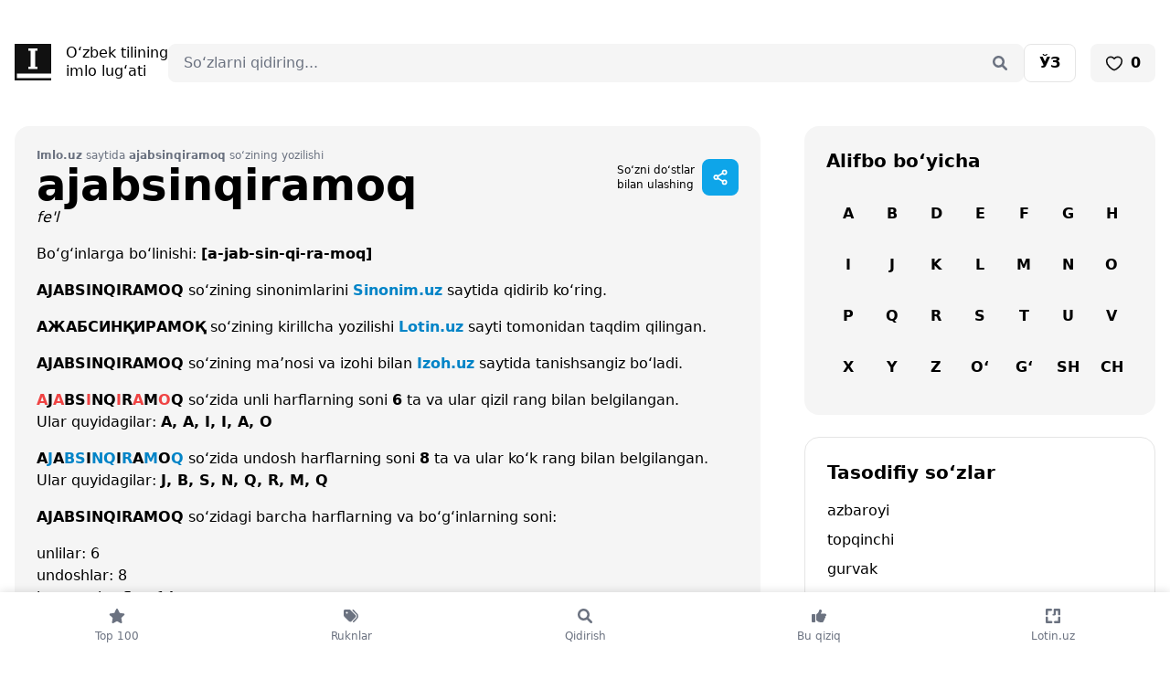

--- FILE ---
content_type: text/html; charset=UTF-8
request_url: https://imlo.uz/word/ajabsinqiramoq
body_size: 55240
content:
<!doctype html>
<html class="no-js" lang="uz-Latn">
<head>
    <meta charset="utf-8">
    <meta http-equiv="x-ua-compatible" content="ie=edge">
    <meta name="viewport" content="width=device-width, initial-scale=1">

    <title>ajabsinqiramoq — Imlo.uz — O‘zbek tilining imlo lug‘ati</title>
    <meta name="description" content="Ajabsinqiramoq so‘zining imlo qoidalariga asosan to‘g‘ri yozilish tasnifi bilan tanishib chiqamiz. So‘zning o‘zbek alifbosida lotin va kirillda to‘g‘ri yozilish imlosi, nechta undosh va unlidan tarkib topgani va bexato bo‘g‘inga ajratish tartibi hamda kelishiklarda qanday tuslanishiga oid ma’lumotlar berilgan. O‘ylaymizki, endi siz Imlo.uz saytidan foydalanib, ajabsinqiramoq so‘zini xatosiz yoza olasiz. — Imlo.uz — O‘zbek tilining imlo lug‘ati">
    <meta name="keywords" content="imlo lug‘ati, online imlo, imlo dasturi, online tahrir, bexato so‘zlar, grammatika, imlo lugati, o‘zbek tili, qiyin so‘zlar, so‘z turkumlari, kelishiklar, ruknlar, imloviy xato, kirill, lotin, imlo.uz, tahrir.uz">

    <link rel="manifest" href="/manifest.json">
    <meta name="mobile-web-app-capable" content="yes">
    <meta name="apple-mobile-web-app-capable" content="yes">
    <meta name="msapplication-starturl" content="/">
    <link rel="apple-touch-icon" sizes="180x180" href="/apple-touch-icon.png">
    <link rel="icon" type="image/png" sizes="32x32" href="/favicon-32x32.png">
    <link rel="icon" type="image/png" sizes="16x16" href="/favicon-16x16.png">
    <link rel="manifest" href="/site.webmanifest">
    <link rel="mask-icon" href="/safari-pinned-tab.svg" color="#5bbad5">
    <meta name="msapplication-TileColor" content="#ffffff">
    <meta name="theme-color" content="#ffffff">

    <link rel="shortcut icon" href="https://imlo.uz/favicon.ico" type="image/x-icon"/>
    <link rel="apple-touch-icon" href="https://imlo.uz/apple-touch-icon.png">

    
    <link rel="stylesheet" href="https://imlo.uz/assets/front/css/tailwind.css" media="(min-width:200px)">
    
    
    
    <meta name="csrf-token" content="jCqEodJsslz4wHQ4hEjGJanmOfdBpqITWMWWKLzv">

    
    <meta property="fb:backs" content="679178831"/>
    <meta property="fb:app_id" content="227489304525285"/>

    <meta property="og:locale" content="en_US"/>
    <meta property="og:type" content="article"/>
    <meta property="og:title" content="ajabsinqiramoq — Imlo.uz — O‘zbek tilining imlo lug‘ati"/>
    <meta property="og:description" content="Ajabsinqiramoq so‘zining imlo qoidalariga asosan to‘g‘ri yozilish tasnifi bilan tanishib chiqamiz. So‘zning o‘zbek alifbosida lotin va kirillda to‘g‘ri yozilish imlosi, nechta undosh va unlidan tarkib topgani va bexato bo‘g‘inga ajratish tartibi hamda kelishiklarda qanday tuslanishiga oid ma’lumotlar berilgan. O‘ylaymizki, endi siz Imlo.uz saytidan foydalanib, ajabsinqiramoq so‘zini xatosiz yoza olasiz. — Imlo.uz — O‘zbek tilining imlo lug‘ati"/>
    <meta property="og:url" content="https://imlo.uz/"/>
    <meta property="og:site_name" content="Imlo.uz"/>
    <meta property="article:publisher" content="https://www.facebook.com/imlouz"/>
    <meta property="og:image" content="https://imlo.uz/storage/images/words/ajabsinqiramoq.png"/>

    
    <meta name="twitter:card" content="summary"/>
    <meta name="twitter:site" content="@https://twitter.com/wwwimlouz"/>
    <meta name="twitter:domain" content="Imlo.uz"/>
    <meta name="twitter:creator" content="@https://twitter.com/wwwimlouz"/>
    <meta name="twitter:image" content="https://imlo.uz/storage/images/words/ajabsinqiramoq.png">
    <meta name="twitter:title" content="ajabsinqiramoq — Imlo.uz — O‘zbek tilining imlo lug‘ati">
    <meta name="twitter:description" content="Ajabsinqiramoq so‘zining imlo qoidalariga asosan to‘g‘ri yozilish tasnifi bilan tanishib chiqamiz. So‘zning o‘zbek alifbosida lotin va kirillda to‘g‘ri yozilish imlosi, nechta undosh va unlidan tarkib topgani va bexato bo‘g‘inga ajratish tartibi hamda kelishiklarda qanday tuslanishiga oid ma’lumotlar berilgan. O‘ylaymizki, endi siz Imlo.uz saytidan foydalanib, ajabsinqiramoq so‘zini xatosiz yoza olasiz. — Imlo.uz — O‘zbek tilining imlo lug‘ati ">

    <!-- Google Tag Manager -->
    <script>(function(w,d,s,l,i){w[l]=w[l]||[];w[l].push({'gtm.start':
                new Date().getTime(),event:'gtm.js'});var f=d.getElementsByTagName(s)[0],
            j=d.createElement(s),dl=l!='dataLayer'?'&l='+l:'';j.async=true;j.src=
            'https://www.googletagmanager.com/gtm.js?id='+i+dl;f.parentNode.insertBefore(j,f);
        })(window,document,'script','dataLayer','GTM-59MG24H');</script>
    <!-- End Google Tag Manager -->

    <script>window.yaContextCb = window.yaContextCb || []</script>
    <script src="https://yandex.ru/ads/system/context.js" async></script>
    <script>
        const nnlJS = document.createElement('script'); 
        nnlJS.src = "https://ads.nativenetwork.uz/nnl.js?ts="+new Date().getTime();
        nnlJS.async = true;
        document.head.appendChild(nnlJS);
    </script>


</head>
<body class="page-boys">

<!-- Google Tag Manager (noscript) -->
<noscript><iframe src="https://www.googletagmanager.com/ns.html?id=GTM-59MG24H" height="0" width="0" style="display:none;visibility:hidden"></iframe></noscript>
<!-- End Google Tag Manager (noscript) -->

<div class="pt-4 lg:pt-12 px-4 pb-36 lg:max-w-7xl lg:mx-auto">

    <div class="flex flex-wrap justify-between lg:gap-12 mb-4 lg:mb-12">
    <div class="w-1/2 lg:w-auto">
        <a href="https://imlo.uz" class="flex items-center space-x-4" aria-label="Bosh sahifa">
            <svg width="40" height="40" viewBox="0 0 40 40" fill="none" xmlns="http://www.w3.org/2000/svg">
                <path d="M40 32.4952V0H0V40H40V37.4857H2.51429V32.4952H40ZM15.0095 24.9905H17.5238V7.50476H15.0095V4.99048H17.5238H22.5143H25.0286V7.50476H22.5143V24.9905H25.0286V27.5048H22.5143H17.4857H14.9714V24.9905H15.0095Z" fill="#111111"/>
            </svg>
            <div class="leading-5 hidden lg:block">
                O‘zbek tilining                <br>
                imlo lug‘ati            </div>
        </a>
    </div>

    <div class="lg:grow justify-items-end text-right order-last lg:order-none w-full lg:w-auto  mt-4 lg:mt-0">
        <div class="w-full relative">
    <form action="https://imlo.uz/search" method="POST" accept-charset="UTF-8">
        <input type="hidden" name="_token" value="jCqEodJsslz4wHQ4hEjGJanmOfdBpqITWMWWKLzv">        <input type="text" name="word" maxlength="35" value="" class="block w-full pl-4 pr-12 rounded-lg bg-neutral-100 border border-neutral-100 focus:border-neutral-200 focus:ring-white focus:bg-white" placeholder="So‘zlarni qidiring..."/>
        <div class="absolute inset-y-0 right-0 flex items-center">
            <button class="h-full py-0 px-4 border-transparent bg-transparent text-gray-500" type="submit" aria-label="Qidirish">
                <svg width="20" height="20" viewBox="0 0 20 20" fill="currentColor" >
                    <path d="M17.6472 15.8658L13.8972 12.1158C14.7409 10.8658 15.1784 9.30326 14.9597 7.61576C14.5534 4.74076 12.2097 2.42826 9.36594 2.05326C5.11594 1.52201 1.52219 5.11576 2.05344 9.36576C2.42844 12.2095 4.74094 14.5533 7.61594 14.9595C9.30344 15.1783 10.8659 14.7408 12.1472 13.897L15.8659 17.647C16.3659 18.1158 17.1472 18.1158 17.6472 17.647C18.1159 17.147 18.1159 16.3658 17.6472 15.8658ZM4.49094 8.49076C4.49094 6.30326 6.27219 4.49076 8.49094 4.49076C10.6784 4.49076 12.4909 6.30326 12.4909 8.49076C12.4909 10.7095 10.6784 12.4908 8.49094 12.4908C6.27219 12.4908 4.49094 10.7095 4.49094 8.49076Z" />
                </svg>
            </button>
        </div>
    </form>
</div>
    </div>

    <div class="flex space-x-2 lg:space-x-4 w-1/2 lg:w-auto justify-end">

        <a rel="alternate"
       hreflang="uz"
       href="https://imlo.uz/uz/word/ajabsinqiramoq"
       class="px-4 py-2 bg-white rounded-lg inline-block border border-neutral-200 font-bold">

        <span class="">ЎЗ</span>

    </a>








        <a href="https://imlo.uz/favourite" class="px-4 py-2 bg-neutral-100 inline-flex rounded-lg font-bold space-x-2 items-center">
            <svg width="20" height="20" viewBox="0 0 48 48" fill="none" xmlns="http://www.w3.org/2000/svg"><path d="M15 8C8.92487 8 4 12.9249 4 19C4 30 17 40 24 42.3262C31 40 44 30 44 19C44 12.9249 39.0751 8 33 8C29.2797 8 25.9907 9.8469 24 12.6738C22.0093 9.8469 18.7203 8 15 8Z" fill="none" stroke="#111" stroke-width="4" stroke-linecap="round" stroke-linejoin="round"/></svg>
            <span class="favourites-count">0</span>
        </a>

        <div class="lg:hidden">
            <div
    x-data="{
                open: false,
                toggle() {
                    if (this.open) {
                        return this.close()
                    }

                    this.$refs.button.focus()

                    this.open = true
                },
                close(focusAfter) {
                    if (! this.open) return

                    this.open = false

                    focusAfter && focusAfter.focus()
                }
            }"
    x-on:keydown.escape.prevent.stop="close($refs.button)"
    x-on:focusin.window="! $refs.panel.contains($event.target) && close()"
    x-id="['dropdown-button']"
    class="relative">
    <button
        x-ref="button"
        x-on:click="toggle()"
        :aria-expanded="open"
        :aria-controls="$id('dropdown-button')"
        type="button"
        class="flex items-center justify-center bg-sky-500 rounded-lg w-10 h-10 text-white"
        aria-label="Sahifani ulashish"

    >
        <svg width="20" height="20" viewBox="0 0 48 48" fill="none" xmlns="http://www.w3.org/2000/svg"><path d="M35 16C37.7614 16 40 13.7614 40 11C40 8.23858 37.7614 6 35 6C32.2386 6 30 8.23858 30 11C30 13.7614 32.2386 16 35 16Z" fill="none" stroke="currentColor" stroke-width="4" stroke-linejoin="round"/><path d="M13 29C15.7614 29 18 26.7614 18 24C18 21.2386 15.7614 19 13 19C10.2386 19 8 21.2386 8 24C8 26.7614 10.2386 29 13 29Z" fill="none" stroke="currentColor" stroke-width="4" stroke-linejoin="round"/><path d="M30.0004 13.5745L17.3393 21.2454" stroke="currentColor" stroke-width="4" stroke-linecap="round" stroke-linejoin="round"/><path d="M17.3385 26.5639L30.6789 34.4469" stroke="currentColor" stroke-width="4" stroke-linecap="round" stroke-linejoin="round"/><path d="M35 32C37.7614 32 40 34.2386 40 37C40 39.7614 37.7614 42 35 42C32.2386 42 30 39.7614 30 37C30 34.2386 32.2386 32 35 32Z" fill="none" stroke="currentColor" stroke-width="4" stroke-linejoin="round"/></svg>

    </button>

    <div
        x-ref="panel"
        x-show="open"
        x-transition.origin.top.right
        x-on:click.outside="close($refs.button)"
        :id="$id('dropdown-button')"
        style="display: none;"
        class="absolute -right-2 mt-2 w-64"
    >
        <div class="bg-white rounded-2xl shadow overflow-hidden">
            <ul class="list-none text-dark font-bold">
                <li class="">
                                                    <a href="https://telegram.me/share/url?url=Imlo.uz — O‘zbek tilining imlo lug‘ati.%0Ahttps://imlo.uz/word/ajabsinqiramoq"
                                   class="flex items-center p-4 gap-2" target="_blank">
                                                                        <svg width="20" height="20" viewBox="0 0 20 20" fill="currentColor">
                                        <path
                                            d="M10 2.25C5.71875 2.25 2.25 5.75 2.25 10C2.25 14.2812 5.71875 17.75 10 17.75C14.25 17.75 17.75 14.2812 17.75 10C17.75 5.75 14.25 2.25 10 2.25ZM13.5625 7.53125C13.4688 8.75 12.9688 11.75 12.6875 13.0938C12.5938 13.6875 12.375 13.875 12.1562 13.9062C11.7188 13.9375 11.375 13.5938 10.9375 13.3125C10.25 12.875 9.875 12.5938 9.21875 12.1562C8.4375 11.6562 8.9375 11.375 9.375 10.9375C9.5 10.8125 11.4688 9 11.5 8.84375C11.5312 8.8125 11.5312 8.75 11.4688 8.6875C11.4375 8.65625 11.375 8.6875 11.3125 8.6875C11.25 8.6875 10.1562 9.40625 8.0625 10.8438C7.75 11.0625 7.46875 11.1562 7.21875 11.1562C6.9375 11.1562 6.40625 11 6 10.875C5.53125 10.7188 5.125 10.625 5.15625 10.375C5.1875 10.2188 5.375 10.0938 5.75 9.9375C8 8.9375 9.5 8.3125 10.25 8C12.4062 7.09375 12.875 6.9375 13.1562 6.9375C13.2188 6.9375 13.375 6.9375 13.4688 7.03125C13.5 7.0625 13.5625 7.15625 13.5625 7.21875C13.5938 7.34375 13.5938 7.4375 13.5625 7.53125Z"/>
                                    </svg>
                                    <span>Telegram</span>
                                </a>
                </li>
                <li class="">
                                                    <a href="https://www.facebook.com/dialog/share?app_id=227489304525285&display=popup&href=https://imlo.uz/word/ajabsinqiramoq"
                                   class="flex items-center p-4 gap-2" target="_blank">
                                                                        <svg width="20" height="20" viewBox="0 0 20 20" fill="currentColor">
                                        <path
                                            d="M17.75 10.0469C17.75 5.76562 14.2812 2.29688 10 2.29688C5.71875 2.29688 2.25 5.76562 2.25 10.0469C2.25 13.9219 5.0625 17.1406 8.78125 17.7031V12.2969H6.8125V10.0469H8.78125V8.35938C8.78125 6.42188 9.9375 5.32812 11.6875 5.32812C12.5625 5.32812 13.4375 5.48438 13.4375 5.48438V7.39062H12.4688C11.5 7.39062 11.1875 7.98438 11.1875 8.60938V10.0469H13.3438L13 12.2969H11.1875V17.7031C14.9062 17.1406 17.75 13.9219 17.75 10.0469Z"/>
                                    </svg>
                                    <span>Facebook</span>
                                </a>
                </li>
                <li class="lg:hidden">

                    <button class="flex items-center p-4 gap-2 share-btn w-full" id="btn"
                            aria-label="Sahifani ulashish">
                        <svg width="20" height="20" viewBox="0 0 20 20" fill="currentColor">
                            <path
                                d="M5.39062 6.10928C7.14062 4.35928 10.0156 4.35928 11.7656 6.10928C13.3281 7.67178 13.5469 10.1405 12.2656 11.953L12.2344 11.9843C11.9219 12.453 11.2969 12.5468 10.8281 12.2343C10.3906 11.8905 10.2656 11.2655 10.6094 10.828L10.6406 10.7968C11.3594 9.76553 11.2344 8.42178 10.3594 7.54678C9.39062 6.54678 7.79688 6.54678 6.79688 7.54678L3.29688 11.0468C2.29688 12.0155 2.29688 13.6093 3.29688 14.6093C4.17188 15.4843 5.54688 15.578 6.54688 14.8905L6.57812 14.828C7.04688 14.5155 7.67188 14.6093 7.98438 15.078C8.29688 15.5155 8.20312 16.1405 7.76562 16.4843L7.70312 16.5155C5.89062 17.7968 3.45312 17.578 1.89062 16.0155C0.109375 14.2655 0.109375 11.3905 1.89062 9.64053L5.39062 6.10928ZM14.6094 13.8593C12.8594 15.6405 9.98438 15.6405 8.23438 13.8593C6.67188 12.2968 6.45312 9.85928 7.73438 8.04678L7.76562 8.01553C8.07812 7.54678 8.70312 7.45303 9.17188 7.76553C9.60938 8.07803 9.73438 8.70303 9.39062 9.17178L9.35938 9.20303C8.64062 10.203 8.76562 11.578 9.64062 12.453C10.6094 13.453 12.2031 13.453 13.2031 12.453L16.7031 8.95303C17.7031 7.95303 17.7031 6.35928 16.7031 5.39053C15.8281 4.51553 14.4531 4.39053 13.4531 5.10928L13.4219 5.14053C12.9531 5.48428 12.3281 5.35928 12.0156 4.92178C11.7031 4.48428 11.7969 3.85928 12.2344 3.51553L12.2969 3.48428C14.1094 2.20303 16.5469 2.42178 18.1094 3.98428C19.8906 5.73428 19.8906 8.60928 18.1094 10.3593L14.6094 13.8593Z"/>
                        </svg>
                        <span>Sahifani ulashish</span>
                    </button>

                    <script>

                        if (typeof elem === 'undefined') {
                            let shareBtn = document.querySelector(".share-btn");

                            shareBtn.addEventListener("click", () => {
                                if (navigator.share) {
                                    navigator
                                        .share({
                                            title: "Imlo.uz",
                                            text: "Imlo.uz — O‘zbek tilining imlo lug‘ati.",
                                            url: window.location.href,
                                        })
                                        .then(() => {
                                            console.log("Thanks for sharing!");
                                        })
                                        .catch((err) => {
                                            console.log("Couldn't share because of", err.message);
                                        });
                                } else {
                                    console.log("web share not supported");
                                }
                            });
                        }

                    </script>

                </li>

            </ul>
        </div>
    </div>
</div>
        </div>

    </div>
</div>

<div class="block fixed inset-x-0 bottom-0 z-10 bg-white" style="box-shadow: 0 0 10px rgba(0,0,0,.15)">
    <ul class="list-none flex items-center text-center text-gray-500">
        <li class="w-full">
            <a href="https://imlo.uz/most-searched" class="py-4 flex flex-col space-y-1 ">

                <svg width="20" height="20" viewBox="0 0 20 20" fill="currentColor" class="mx-auto">
                    <path
                        d="M12.9219 6.71191L17.3906 7.36816C17.7656 7.43066 18.0781 7.68066 18.2031 8.05566C18.3281 8.39941 18.2344 8.80566 17.9531 9.05566L14.7031 12.2744L15.4844 16.8369C15.5469 17.2119 15.3906 17.5869 15.0781 17.8057C14.7656 18.0557 14.3594 18.0557 14.0156 17.8994L10.0156 15.7432L5.98438 17.8994C5.67188 18.0557 5.23438 18.0557 4.95313 17.8057C4.64063 17.5869 4.48438 17.2119 4.54688 16.8369L5.29688 12.2744L2.04688 9.05566C1.76563 8.80566 1.67188 8.39941 1.79688 8.05566C1.92188 7.68066 2.23438 7.43066 2.60938 7.36816L7.10938 6.71191L9.10938 2.55566C9.26563 2.21191 9.60938 1.99316 10.0156 1.99316C10.3906 1.99316 10.7344 2.21191 10.8906 2.55566L12.9219 6.71191Z"/>
                </svg>

                <span class="text-xs">Top 100</span>
            </a>
        </li>
        <li class="w-full">
            <a href="https://imlo.uz/categories" class="py-4 flex flex-col space-y-1 ">

                <svg width="20" height="20" viewBox="0 0 20 20" fill="currentColor" class="mx-auto">
                    <path d="M16.7539 7.27148C18.4102 8.92773 18.4102 11.584 16.7539 13.2402L13.2539 16.7715C12.9727 17.084 12.5039 17.084 12.1914 16.8027C11.9102 16.4902 11.9102 16.0215 12.1914 15.7402L15.6914 12.1777C16.7539 11.1152 16.7539 9.39648 15.6914 8.33398L11.6914 4.27148C11.4102 3.99023 11.4102 3.52148 11.7227 3.20898C12.0039 2.92773 12.4727 2.92773 12.7539 3.24023L16.7539 7.27148ZM2.00391 9.17773V4.49023C2.00391 3.67773 2.66016 2.99023 3.50391 2.99023H8.16016C8.69141 2.99023 9.19141 3.20898 9.56641 3.58398L14.8164 8.83398C15.5977 9.61523 15.5977 10.8965 14.8164 11.6777L10.6602 15.834C9.87891 16.6152 8.59766 16.6152 7.81641 15.834L2.56641 10.584C2.19141 10.209 2.00391 9.70898 2.00391 9.17773ZM5.50391 5.49023C4.94141 5.49023 4.50391 5.95898 4.50391 6.49023C4.50391 7.05273 4.94141 7.49023 5.50391 7.49023C6.03516 7.49023 6.50391 7.05273 6.50391 6.49023C6.50391 5.95898 6.03516 5.49023 5.50391 5.49023Z"></path>
                </svg>
                <span class="text-xs">Ruknlar</span>
            </a>
        </li>
        <li class="w-full">
            <a href="https://imlo.uz/search" class="py-4 flex flex-col space-y-1 ">

                <svg width="20" height="20" viewBox="0 0 20 20" fill="currentColor" class="mx-auto">
                    <path
                        d="M17.6472 15.8658L13.8972 12.1158C14.7409 10.8658 15.1784 9.30326 14.9597 7.61576C14.5534 4.74076 12.2097 2.42826 9.36594 2.05326C5.11594 1.52201 1.52219 5.11576 2.05344 9.36576C2.42844 12.2095 4.74094 14.5533 7.61594 14.9595C9.30344 15.1783 10.8659 14.7408 12.1472 13.897L15.8659 17.647C16.3659 18.1158 17.1472 18.1158 17.6472 17.647C18.1159 17.147 18.1159 16.3658 17.6472 15.8658ZM4.49094 8.49076C4.49094 6.30326 6.27219 4.49076 8.49094 4.49076C10.6784 4.49076 12.4909 6.30326 12.4909 8.49076C12.4909 10.7095 10.6784 12.4908 8.49094 12.4908C6.27219 12.4908 4.49094 10.7095 4.49094 8.49076Z"/>
                </svg>
                <span class="text-xs">Qidirish</span>
            </a>
        </li>
        <li class="w-full">
            <a href="https://imlo.uz/collections" class="py-4 flex flex-col space-y-1 ">

                <svg width="20" height="20" viewBox="0 0 20 20" fill="currentColor" class="mx-auto">
                    <path d="M6 16V9C6 8.4375 5.53125 8 5 8H3C2.4375 8 2 8.46875 2 9V15.9688C2 16.5 2.4375 16.9375 3 16.9375H5C5.53125 17 6 16.5625 6 16ZM18 9.03125C18 8.1875 17.3125 7.53125 16.5 7.53125H11.9062C12.625 6.34375 13 5 13 4.53125C13 3.78125 12.4062 3 11.4375 3C9.46875 3 10.625 5.40625 8.0625 7.4375L7.5625 7.84375C7.1875 8.15625 7 8.5625 7 9C7 9.03125 7 9 7 9V14C7 14.5 7.21875 14.9375 7.59375 15.2188L8.65625 16C9.53125 16.6562 10.5625 17 11.6562 17H13.5C14.3125 17 15 16.3438 15 15.5312C15 15.4062 14.9688 15.2812 14.9375 15.1875C15.5625 15 16 14.4375 16 13.75C16 13.4688 15.9062 13.2188 15.75 13C16.4688 12.8438 17 12.25 17 11.5312C17 11.125 16.8438 10.7812 16.5938 10.5C17.375 10.4688 18 9.8125 18 9.03125Z"></path>
                </svg>
                <span class="text-xs">Bu qiziq</span>
            </a>
        </li>
        <li class="w-full">
            <a href="https://lotin.uz/?utm_source=imlo_tabbar" class="py-4 flex flex-col space-y-1">


                <svg width="20" height="20" viewBox="0 0 20 20" fill="currentColor" class="mx-auto">
                    <path fill-rule="evenodd" clip-rule="evenodd" d="M11.8524 2H16.7786C16.94 1.99999 17.0998 2.03198 17.2488 2.09413C17.3978 2.15627 17.533 2.24733 17.6466 2.36204C17.7601 2.47675 17.8498 2.61284 17.9105 2.76243C17.9712 2.91203 18.0016 3.07217 17.9999 3.23358V8.15978C17.9999 8.4864 17.8702 8.79965 17.6392 9.03061C17.4083 9.26157 17.095 9.39132 16.7684 9.39132C16.4418 9.39132 16.1285 9.26157 15.8976 9.03061C15.6666 8.79965 15.5368 8.4864 15.5368 8.15978V4.4631H13.0738V8.15978C13.0738 8.4837 12.9451 8.79436 12.716 9.02342C12.487 9.25247 12.1763 9.38115 11.8524 9.38115H10.0163C9.93014 9.39111 9.84289 9.38274 9.76023 9.3566C9.67758 9.33045 9.60138 9.28712 9.53666 9.22945C9.47193 9.17178 9.42014 9.10107 9.38467 9.02197C9.3492 8.94286 9.33087 8.85715 9.33087 8.77046C9.33087 8.68377 9.3492 8.59806 9.38467 8.51895C9.42014 8.43985 9.47193 8.36914 9.53666 8.31147C9.60138 8.2538 9.67758 8.21047 9.76023 8.18432C9.84289 8.15818 9.93014 8.14981 10.0163 8.15978C10.0971 8.16032 10.1773 8.14478 10.2522 8.11408C10.327 8.08338 10.395 8.03812 10.4522 7.98092C10.5094 7.92373 10.5546 7.85574 10.5853 7.78091C10.616 7.70608 10.6316 7.6259 10.631 7.54502V3.22137C10.631 2.89744 10.7597 2.58678 10.9887 2.35773C11.2178 2.12868 11.5285 2 11.8524 2ZM4.08501 9.03158C3.85596 9.26063 3.5453 9.38931 3.22137 9.38931C2.89744 9.38931 2.58678 9.26063 2.35773 9.03158C2.12868 8.80253 2 8.49187 2 8.16794V3.24175C2 2.91782 2.12868 2.60716 2.35773 2.37811C2.58678 2.14906 2.89744 2.02038 3.22137 2.02038H8.13942L9.36079 3.24175L8.13942 4.46312H4.44274V8.16794C4.44274 8.49187 4.31406 8.80253 4.08501 9.03158ZM4.4631 15.5491L8.14756 15.5369C8.47419 15.5369 8.78744 15.6666 9.0184 15.8976C9.24936 16.1285 9.37911 16.4418 9.37911 16.7684C9.37911 17.095 9.24936 17.4083 9.0184 17.6393C8.78744 17.8702 8.47419 18 8.14756 18H3.22137C2.89744 18 2.58678 17.8713 2.35773 17.6422C2.12868 17.4132 2 17.1025 2 16.7786V11.8524C2 11.5258 2.12975 11.2125 2.36071 10.9816C2.59167 10.7506 2.90492 10.6209 3.23155 10.6209C3.55817 10.6209 3.87142 10.7506 4.10238 10.9816C4.33334 11.2125 4.4631 11.5258 4.4631 11.8524V15.5491ZM16.7786 10.6229C16.4546 10.6229 16.144 10.7516 15.9149 10.9806C15.6859 11.2097 15.5572 11.5203 15.5572 11.8443V15.5409H11.8524L10.631 16.7623L11.8524 17.9837H16.7786C17.1025 17.9837 17.4132 17.855 17.6422 17.626C17.8713 17.3969 17.9999 17.0862 17.9999 16.7623V11.8524C18.001 11.6913 17.9702 11.5316 17.9093 11.3825C17.8484 11.2334 17.7586 11.0978 17.6451 10.9835C17.5316 10.8692 17.3966 10.7785 17.2479 10.7166C17.0991 10.6547 16.9397 10.6229 16.7786 10.6229Z"/>
                </svg>

                <span class="text-xs">
                    Lotin.uz
                </span>
            </a>
        </li>

        

    </ul>
</div>

    
    
    <div class="lg:grid lg:grid-cols-12 lg:gap-12 space-y-4 lg:space-y-0">
        <div class="space-y-4 lg:space-y-6 col-span-8">

            <div itemscope itemtype="https://schema.org/Article"
                 class="p-4 lg:p-6 rounded-2xl space-y-4 bg-neutral-100">

                <div class="flex justify-between">
                    <div>
                        <div class="text-xs text-gray-500">
                            <span class="font-bold">Imlo.uz</span> saytida <span
                                class="font-bold">ajabsinqiramoq</span> so‘zining yozilishi                        </div>
                        <h1 itemprop="name" class="font-bold text-2xl lg:text-5xl mb-0">
                            ajabsinqiramoq
                        </h1>
                    </div>

                    <div class="hidden lg:flex lg:space-x-4 items-center">

                        <div class="flex items-center space-x-2">
                            <span class="text-xs">
                                So‘zni do‘stlar                                <br>
                                bilan ulashing                            </span>
                            <div
    x-data="{
                open: false,
                toggle() {
                    if (this.open) {
                        return this.close()
                    }

                    this.$refs.button.focus()

                    this.open = true
                },
                close(focusAfter) {
                    if (! this.open) return

                    this.open = false

                    focusAfter && focusAfter.focus()
                }
            }"
    x-on:keydown.escape.prevent.stop="close($refs.button)"
    x-on:focusin.window="! $refs.panel.contains($event.target) && close()"
    x-id="['dropdown-button']"
    class="relative">
    <button
        x-ref="button"
        x-on:click="toggle()"
        :aria-expanded="open"
        :aria-controls="$id('dropdown-button')"
        type="button"
        class="flex items-center justify-center bg-sky-500 rounded-lg w-10 h-10 text-white"
        aria-label="Sahifani ulashish"

    >
        <svg width="20" height="20" viewBox="0 0 48 48" fill="none" xmlns="http://www.w3.org/2000/svg"><path d="M35 16C37.7614 16 40 13.7614 40 11C40 8.23858 37.7614 6 35 6C32.2386 6 30 8.23858 30 11C30 13.7614 32.2386 16 35 16Z" fill="none" stroke="currentColor" stroke-width="4" stroke-linejoin="round"/><path d="M13 29C15.7614 29 18 26.7614 18 24C18 21.2386 15.7614 19 13 19C10.2386 19 8 21.2386 8 24C8 26.7614 10.2386 29 13 29Z" fill="none" stroke="currentColor" stroke-width="4" stroke-linejoin="round"/><path d="M30.0004 13.5745L17.3393 21.2454" stroke="currentColor" stroke-width="4" stroke-linecap="round" stroke-linejoin="round"/><path d="M17.3385 26.5639L30.6789 34.4469" stroke="currentColor" stroke-width="4" stroke-linecap="round" stroke-linejoin="round"/><path d="M35 32C37.7614 32 40 34.2386 40 37C40 39.7614 37.7614 42 35 42C32.2386 42 30 39.7614 30 37C30 34.2386 32.2386 32 35 32Z" fill="none" stroke="currentColor" stroke-width="4" stroke-linejoin="round"/></svg>

    </button>

    <div
        x-ref="panel"
        x-show="open"
        x-transition.origin.top.right
        x-on:click.outside="close($refs.button)"
        :id="$id('dropdown-button')"
        style="display: none;"
        class="absolute -right-2 mt-2 w-64"
    >
        <div class="bg-white rounded-2xl shadow overflow-hidden">
            <ul class="list-none text-dark font-bold">
                <li class="">
                                                    <a href="https://telegram.me/share/url?url=Imlo.uz — O‘zbek tilining imlo lug‘ati.%0Ahttps://imlo.uz/word/ajabsinqiramoq"
                                   class="flex items-center p-4 gap-2" target="_blank">
                                                                        <svg width="20" height="20" viewBox="0 0 20 20" fill="currentColor">
                                        <path
                                            d="M10 2.25C5.71875 2.25 2.25 5.75 2.25 10C2.25 14.2812 5.71875 17.75 10 17.75C14.25 17.75 17.75 14.2812 17.75 10C17.75 5.75 14.25 2.25 10 2.25ZM13.5625 7.53125C13.4688 8.75 12.9688 11.75 12.6875 13.0938C12.5938 13.6875 12.375 13.875 12.1562 13.9062C11.7188 13.9375 11.375 13.5938 10.9375 13.3125C10.25 12.875 9.875 12.5938 9.21875 12.1562C8.4375 11.6562 8.9375 11.375 9.375 10.9375C9.5 10.8125 11.4688 9 11.5 8.84375C11.5312 8.8125 11.5312 8.75 11.4688 8.6875C11.4375 8.65625 11.375 8.6875 11.3125 8.6875C11.25 8.6875 10.1562 9.40625 8.0625 10.8438C7.75 11.0625 7.46875 11.1562 7.21875 11.1562C6.9375 11.1562 6.40625 11 6 10.875C5.53125 10.7188 5.125 10.625 5.15625 10.375C5.1875 10.2188 5.375 10.0938 5.75 9.9375C8 8.9375 9.5 8.3125 10.25 8C12.4062 7.09375 12.875 6.9375 13.1562 6.9375C13.2188 6.9375 13.375 6.9375 13.4688 7.03125C13.5 7.0625 13.5625 7.15625 13.5625 7.21875C13.5938 7.34375 13.5938 7.4375 13.5625 7.53125Z"/>
                                    </svg>
                                    <span>Telegram</span>
                                </a>
                </li>
                <li class="">
                                                    <a href="https://www.facebook.com/dialog/share?app_id=227489304525285&display=popup&href=https://imlo.uz/word/ajabsinqiramoq"
                                   class="flex items-center p-4 gap-2" target="_blank">
                                                                        <svg width="20" height="20" viewBox="0 0 20 20" fill="currentColor">
                                        <path
                                            d="M17.75 10.0469C17.75 5.76562 14.2812 2.29688 10 2.29688C5.71875 2.29688 2.25 5.76562 2.25 10.0469C2.25 13.9219 5.0625 17.1406 8.78125 17.7031V12.2969H6.8125V10.0469H8.78125V8.35938C8.78125 6.42188 9.9375 5.32812 11.6875 5.32812C12.5625 5.32812 13.4375 5.48438 13.4375 5.48438V7.39062H12.4688C11.5 7.39062 11.1875 7.98438 11.1875 8.60938V10.0469H13.3438L13 12.2969H11.1875V17.7031C14.9062 17.1406 17.75 13.9219 17.75 10.0469Z"/>
                                    </svg>
                                    <span>Facebook</span>
                                </a>
                </li>
                <li class="lg:hidden">

                    <button class="flex items-center p-4 gap-2 share-btn w-full" id="btn"
                            aria-label="Sahifani ulashish">
                        <svg width="20" height="20" viewBox="0 0 20 20" fill="currentColor">
                            <path
                                d="M5.39062 6.10928C7.14062 4.35928 10.0156 4.35928 11.7656 6.10928C13.3281 7.67178 13.5469 10.1405 12.2656 11.953L12.2344 11.9843C11.9219 12.453 11.2969 12.5468 10.8281 12.2343C10.3906 11.8905 10.2656 11.2655 10.6094 10.828L10.6406 10.7968C11.3594 9.76553 11.2344 8.42178 10.3594 7.54678C9.39062 6.54678 7.79688 6.54678 6.79688 7.54678L3.29688 11.0468C2.29688 12.0155 2.29688 13.6093 3.29688 14.6093C4.17188 15.4843 5.54688 15.578 6.54688 14.8905L6.57812 14.828C7.04688 14.5155 7.67188 14.6093 7.98438 15.078C8.29688 15.5155 8.20312 16.1405 7.76562 16.4843L7.70312 16.5155C5.89062 17.7968 3.45312 17.578 1.89062 16.0155C0.109375 14.2655 0.109375 11.3905 1.89062 9.64053L5.39062 6.10928ZM14.6094 13.8593C12.8594 15.6405 9.98438 15.6405 8.23438 13.8593C6.67188 12.2968 6.45312 9.85928 7.73438 8.04678L7.76562 8.01553C8.07812 7.54678 8.70312 7.45303 9.17188 7.76553C9.60938 8.07803 9.73438 8.70303 9.39062 9.17178L9.35938 9.20303C8.64062 10.203 8.76562 11.578 9.64062 12.453C10.6094 13.453 12.2031 13.453 13.2031 12.453L16.7031 8.95303C17.7031 7.95303 17.7031 6.35928 16.7031 5.39053C15.8281 4.51553 14.4531 4.39053 13.4531 5.10928L13.4219 5.14053C12.9531 5.48428 12.3281 5.35928 12.0156 4.92178C11.7031 4.48428 11.7969 3.85928 12.2344 3.51553L12.2969 3.48428C14.1094 2.20303 16.5469 2.42178 18.1094 3.98428C19.8906 5.73428 19.8906 8.60928 18.1094 10.3593L14.6094 13.8593Z"/>
                        </svg>
                        <span>Sahifani ulashish</span>
                    </button>

                    <script>

                        if (typeof elem === 'undefined') {
                            let shareBtn = document.querySelector(".share-btn");

                            shareBtn.addEventListener("click", () => {
                                if (navigator.share) {
                                    navigator
                                        .share({
                                            title: "Imlo.uz",
                                            text: "Imlo.uz — O‘zbek tilining imlo lug‘ati.",
                                            url: window.location.href,
                                        })
                                        .then(() => {
                                            console.log("Thanks for sharing!");
                                        })
                                        .catch((err) => {
                                            console.log("Couldn't share because of", err.message);
                                        });
                                } else {
                                    console.log("web share not supported");
                                }
                            });
                        }

                    </script>

                </li>

            </ul>
        </div>
    </div>
</div>
                        </div>

                        
                    </div>

                </div>

                <div class="lowercase flex space-x-3" style="margin-top: 0;">
                                            <div class="italic">
                            Fe&#039;l
                        </div>
                                                                            </div>

                <div class="space-y-4">
                    <p>
                        
                    </p>
                    <p>
                        Bo‘g‘inlarga bo‘linishi: <span
                            class="font-bold">[a-jab-sin-qi-ra-moq]</span>
                    </p>
                    <p>
                        <span
                            class="font-bold">AJABSINQIRAMOQ</span> so‘zining sinonimlarini <a href="https://sinonim.uz?utm_source=imlo_uz" class="text-sky-600 font-bold">Sinonim.uz</a> saytida qidirib ko‘ring.                    </p>
                    <p>
                    <span
                        class="font-bold">АЖАБСИНҚИРАМОҚ</span> so‘zining kirillcha yozilishi <a href="https://lotin.uz?utm_source=imlo_uz_lotin&utm_medium=ajabsinqiramoq&utm_campaign=imlo_words" class="text-sky-600 font-bold">Lotin.uz</a> sayti tomonidan taqdim qilingan.                    </p>
                    <p>
                        <span
                            class="font-bold">AJABSINQIRAMOQ</span> so‘zining ma’nosi va izohi bilan <a href="https://izoh.uz" class="text-sky-600 font-bold">Izoh.uz</a> saytida tanishsangiz bo‘ladi.                    </p>
                                        <p>
                        <span class="font-bold text-red-500">A</span><span class="font-bold">J</span><span class="font-bold text-red-500">A</span><span class="font-bold">B</span><span class="font-bold">S</span><span class="font-bold text-red-500">I</span><span class="font-bold">N</span><span class="font-bold">Q</span><span class="font-bold text-red-500">I</span><span class="font-bold">R</span><span class="font-bold text-red-500">A</span><span class="font-bold">M</span><span class="font-bold text-red-500">O</span><span class="font-bold">Q</span>
                        so‘zida unli harflarning soni <span style="font-weight: bold;">6</span> ta va ular qizil rang bilan belgilangan. <br>
                        Ular quyidagilar: <span style="font-weight: bold;">A, A, I, I, A, O</span>                    </p>
                    <p>
                        <span class="font-bold">A</span><span class="font-bold text-sky-600">J</span><span class="font-bold">A</span><span class="font-bold text-sky-600">B</span><span class="font-bold text-sky-600">S</span><span class="font-bold">I</span><span class="font-bold text-sky-600">N</span><span class="font-bold text-sky-600">Q</span><span class="font-bold">I</span><span class="font-bold text-sky-600">R</span><span class="font-bold">A</span><span class="font-bold text-sky-600">M</span><span class="font-bold">O</span><span class="font-bold text-sky-600">Q</span>
                        so‘zida undosh harflarning soni <span style="font-weight: bold;">8</span> ta va ular ko‘k rang bilan belgilangan. <br>
                        Ular quyidagilar: <span style="font-weight: bold;">J, B, S, N, Q, R, M, Q</span>                    </p>
                    <p>
                        <span class="font-bold">AJABSINQIRAMOQ</span>
                    so‘zidagi barcha harflarning va bo‘g‘inlarning soni:                    <ul>
                        <li>
                            unlilar: 6 <br>
                            undoshlar: 8 <br>
                            hamma harflar: 14 <br>
                            bo‘g‘inlarning soni: 6 <br>
                        </li>
                    </ul>
                    </p>
                </div>

                <div class="flex items-center space-x-2">
                    <a href="https://imlo.uz/favourite/add/932" class="btn-fav px-4 py-2 font-bold bg-white rounded-lg inline-flex space-x-2 items-center favourite-normal" data-word="favourite_word_button">
        <svg width="20" height="20" viewBox="0 0 48 48" fill="none" xmlns="http://www.w3.org/2000/svg"><path d="M15 8C8.92487 8 4 12.9249 4 19C4 30 17 40 24 42.3262C31 40 44 30 44 19C44 12.9249 39.0751 8 33 8C29.2797 8 25.9907 9.8469 24 12.6738C22.0093 9.8469 18.7203 8 15 8Z" fill="none" stroke="currentColor" stroke-width="4" stroke-linecap="round" stroke-linejoin="round"/></svg>
        <span>2</span>
    </a>
                    <a href="#"
   data-href="https://imlo.uz/words/user-collections/932"
   data-word-id="932"
   data-word-add="Ro‘yxatga qo‘shish"
   data-word-remove="Ro‘yxatdan o‘chirish"
   class="px-4 py-2 font-bold bg-white rounded-lg inline-flex space-x-2 text-sky-600 items-center whitespace-nowrap word-user-collection-toggle-normal">
    <svg width="20" height="20" viewBox="0 0 48 48" fill="currentColor"
         xmlns="http://www.w3.org/2000/svg">
        <rect width="48" height="48" fill="white" fill-opacity="0.01"/>
        <path
            d="M23.9986 5L17.8856 17.4776L4 19.4911L14.0589 29.3251L11.6544 43L23.9986 36.4192L36.3454 43L33.9586 29.3251L44 19.4911L30.1913 17.4776L23.9986 5Z"
            fill="none" stroke="currentColor" stroke-width="4" stroke-linejoin="round"/>
    </svg>
    <span>
        Ro‘yxatga qo‘shish    </span>
</a>
                </div>
            </div>

            <div class="bg-sky-500 text-white rounded-2xl p-6 space-y-4 lg:space-y-0 lg:space-x-6 lg:flex">
                <div class="">
                    <div class="">
                        Saytdagi o‘rni
                    </div>
                    <div class="font-bold text-xl">
                        70340
                    </div>
                </div>

                <div class="">
                    <div class="">
                        So‘zning teskari yozilishi
                    </div>
                    <div class="font-bold text-xl">
                        qomariqnisbaja
                    </div>
                </div>

                <div class="">
                    <div class="">
                        Harflar soni
                    </div>
                    <div class="font-bold text-xl">
                        14
                    </div>
                </div>

                <div class="">
                    <div class="">
                        Ko‘rishlar soni
                    </div>
                    <div class="font-bold text-xl">
                        59
                    </div>
                </div>
            </div>

            
                            <div class="p-4 lg:p-6 rounded-2xl mb-4 bg-neutral-100">
                    <h2 class="font-bold text-xl mb-4">
                        Zamonlar                    </h2>
                    <div class="grid lg:grid-cols-3 lg:gap-4 space-y-4 lg:space-y-0">
                        <div class="space-y-4">
                            <h3 class="text-neutral-400">O‘tgan zamon</h3>
                            <ul class="space-y-4">
                                <li>
                                    
                                    ajabsinqiradim
                                </li>
                                <li>
                                    
                                    ajabsinqirading
                                </li>
                                <li>
                                    
                                    ajabsinqiradi
                                </li>
                                <li>
                                    
                                    ajabsinqiradik
                                </li>
                                <li>
                                    
                                    ajabsinqiradingiz
                                </li>
                                <li>
                                    
                                    ajabsinqiradilar
                                </li>
                                <li>
                                    
                                    ajabsinqiramadim
                                </li>
                                <li>
                                    
                                    ajabsinqiramading
                                </li>
                                <li>
                                    
                                    ajabsinqiramadi
                                </li>
                                <li>
                                    
                                    ajabsinqiramadik
                                </li>
                                <li>
                                    
                                    ajabsinqiramadingiz
                                </li>
                                <li>
                                    
                                    ajabsinqiramadilar
                                </li>
                            </ul>
                        </div>
                        <div class="space-y-4">
                            <h3 class="text-neutral-400">Hozirgi zamon</h3>
                            <ul class="space-y-4">
                                <li>
                                    
                                    ajabsinqirayapman
                                </li>
                                <li>
                                    
                                    ajabsinqirayapsan
                                </li>
                                <li>
                                    
                                    ajabsinqirayapti
                                </li>
                                <li>
                                    
                                    ajabsinqirayapmiz
                                </li>
                                <li>
                                    
                                    ajabsinqirayapsiz
                                </li>
                                <li>
                                    
                                    ajabsinqirayaptilar
                                </li>
                                <li>
                                    
                                    ajabsinqiramayapman
                                </li>
                                <li>
                                    
                                    ajabsinqiramayapsan
                                </li>
                                <li>
                                    
                                    ajabsinqiramayapti
                                </li>
                                <li>
                                    
                                    ajabsinqiramayapmiz
                                </li>
                                <li>
                                    
                                    ajabsinqiramayapsiz
                                </li>
                                <li>
                                    
                                    ajabsinqiramayaptilar
                                </li>
                            </ul>
                        </div>
                        <div class="space-y-4">
                            <h4 class="text-neutral-400">Kelasi zamon</h4>
                            <ul class="space-y-4">
                                <li>
                                    
                                    ajabsinqiramoqchiman
                                </li>
                                <li>
                                    
                                    ajabsinqiramoqchisan
                                </li>
                                <li>
                                    
                                    ajabsinqiramoqchi
                                </li>
                                <li>
                                    
                                    ajabsinqiramoqchimiz
                                </li>
                                <li>
                                    
                                    ajabsinqiramoqchisiz
                                </li>
                                <li>
                                    
                                    ajabsinqiramoqchilar
                                </li>
                                <li>
                                    
                                    ajabsinqiramoqchimasman
                                </li>
                                <li>
                                    
                                    ajabsinqiramoqchimassan
                                </li>
                                <li>
                                    
                                    ajabsinqiramoqchimas
                                </li>
                                <li>
                                    
                                    ajabsinqiramoqchimasmiz
                                </li>
                                <li>
                                    
                                    ajabsinqiramoqchimassiz
                                </li>
                                <li>
                                    
                                    ajabsinqiramoqchimaslar
                                </li>
                            </ul>
                        </div>
                    </div>
                </div>
            
            <div class="p-4 lg:p-6 rounded-2xl bg-sky-500 text-white">
                <a href="https://imlo.uz/user-requests/suggest-meaning?word=ajabsinqiramoq"
                   class="font-bold flex space-x-4 lg:items-center">
                    <span class="flex-shrink-0">
                        <svg width="20" height="20" viewBox="0 0 20 20" fill="none" xmlns="http://www.w3.org/2000/svg">
                        <path d="M18.3332 10V3.75H9.99984H1.6665V10V16.25H9.99984" stroke="white" stroke-width="1.66667"
                              stroke-linecap="round" stroke-linejoin="round"/>
                        <path d="M18.3333 14.1667H12.5" stroke="white" stroke-width="1.66667" stroke-linecap="round"
                              stroke-linejoin="round"/>
                        <path d="M16.25 12.0833L18.3333 14.1666L16.25 16.2499" stroke="white" stroke-width="1.66667"
                              stroke-linecap="round" stroke-linejoin="round"/>
                        <path d="M1.6665 3.75L9.99984 10L18.3332 3.75" stroke="white" stroke-width="1.66667"
                              stroke-linecap="round" stroke-linejoin="round"/>
                    </svg>
                    </span>

                    <span>
                    Ajabsinqiramoq so‘ziga qo‘shimcha ma'lumot yuborish                </span>
                </a>
            </div>

            <h2 class="font-bold text-xl mb-4">
                Ajabsinqiramoq so‘zi ishlatilgan saytlarni internetda qidiring            </h2>

            <a
                href="https://google.com/search?q=site:uz+ajabsinqiramoq"
                class="p-4 lg:p-6 rounded-2xl bg-neutral-100 font-bold flex space-x-4 lg:items-center text-sky-600"
                target="_blank"
                rel="noopener noreferrer nofollow"
            >


                <svg width="20" height="20" viewBox="0 0 48 48" fill="none" xmlns="http://www.w3.org/2000/svg">
                    <rect width="48" height="48" fill="white" fill-opacity="0.01"/>
                    <path
                        d="M21 38C30.3888 38 38 30.3888 38 21C38 11.6112 30.3888 4 21 4C11.6112 4 4 11.6112 4 21C4 30.3888 11.6112 38 21 38Z"
                        fill="none" stroke="#111" stroke-width="4" stroke-linejoin="round"/>
                    <path
                        d="M26.6568 14.3431C25.2091 12.8954 23.2091 12 21 12C18.7909 12 16.7909 12.8954 15.3431 14.3431"
                        stroke="#111" stroke-width="4" stroke-linecap="round" stroke-linejoin="round"/>
                    <path d="M33.2218 33.2218L41.7071 41.7071" stroke="#111" stroke-width="4" stroke-linecap="round"
                          stroke-linejoin="round"/>
                </svg>

                <span>
                        Google
                    </span>
            </a>

            <a
                href="https://yandex.ru/search/?text=ajabsinqiramoq"
                class="p-4 lg:p-6 rounded-2xl bg-neutral-100 font-bold flex space-x-4 lg:items-center text-sky-600"
                target="_blank"
                rel="noopener noreferrer nofollow"
            >

                <svg width="20" height="20" viewBox="0 0 48 48" fill="none" xmlns="http://www.w3.org/2000/svg">
                    <rect width="48" height="48" fill="white" fill-opacity="0.01"/>
                    <path
                        d="M21 38C30.3888 38 38 30.3888 38 21C38 11.6112 30.3888 4 21 4C11.6112 4 4 11.6112 4 21C4 30.3888 11.6112 38 21 38Z"
                        fill="none" stroke="#111" stroke-width="4" stroke-linejoin="round"/>
                    <path
                        d="M26.6568 14.3431C25.2091 12.8954 23.2091 12 21 12C18.7909 12 16.7909 12.8954 15.3431 14.3431"
                        stroke="#111" stroke-width="4" stroke-linecap="round" stroke-linejoin="round"/>
                    <path d="M33.2218 33.2218L41.7071 41.7071" stroke="#111" stroke-width="4" stroke-linecap="round"
                          stroke-linejoin="round"/>
                </svg>

                <span>
                        Яндекс
                    </span>
            </a>

            <a
                href="https://www.bing.com/search?q=site:uz+ajabsinqiramoq"
                class="p-4 lg:p-6 rounded-2xl bg-neutral-100 font-bold flex space-x-4 lg:items-center text-sky-600"
                target="_blank"
                rel="noopener noreferrer nofollow"
            >

                <svg width="20" height="20" viewBox="0 0 48 48" fill="none" xmlns="http://www.w3.org/2000/svg">
                    <rect width="48" height="48" fill="white" fill-opacity="0.01"/>
                    <path
                        d="M21 38C30.3888 38 38 30.3888 38 21C38 11.6112 30.3888 4 21 4C11.6112 4 4 11.6112 4 21C4 30.3888 11.6112 38 21 38Z"
                        fill="none" stroke="#111" stroke-width="4" stroke-linejoin="round"/>
                    <path
                        d="M26.6568 14.3431C25.2091 12.8954 23.2091 12 21 12C18.7909 12 16.7909 12.8954 15.3431 14.3431"
                        stroke="#111" stroke-width="4" stroke-linecap="round" stroke-linejoin="round"/>
                    <path d="M33.2218 33.2218L41.7071 41.7071" stroke="#111" stroke-width="4" stroke-linecap="round"
                          stroke-linejoin="round"/>
                </svg>

                <span>
                        Bing
                    </span>
            </a>

            <div class="p-4 lg:p-6 rounded-2xl bg-neutral-100 space-y-6 lg:space-y-0 lg:flex">
                                    <div class="w-full">
                        <h2 class="font-bold text-xl mb-4">Oldingi 10 ta so‘z</h2>
                        <ul class="space-y-2">
                                                            <li class="">
                                    <a href="https://imlo.uz/word/ajabsinmoq">
                                        ajabsinmoq
                                    </a>
                                </li>
                                                            <li class="">
                                    <a href="https://imlo.uz/word/ajabsinish">
                                        ajabsinish
                                    </a>
                                </li>
                                                            <li class="">
                                    <a href="https://imlo.uz/word/ajabsanda">
                                        ajabsanda
                                    </a>
                                </li>
                                                            <li class="">
                                    <a href="https://imlo.uz/word/ajabo">
                                        ajabo
                                    </a>
                                </li>
                                                            <li class="">
                                    <a href="https://imlo.uz/word/ajablangansimon">
                                        ajablangansimon
                                    </a>
                                </li>
                                                            <li class="">
                                    <a href="https://imlo.uz/word/ajablanganlik">
                                        ajablanganlik
                                    </a>
                                </li>
                                                            <li class="">
                                    <a href="https://imlo.uz/word/ajablanuv">
                                        ajablanuv
                                    </a>
                                </li>
                                                            <li class="">
                                    <a href="https://imlo.uz/word/ajablantirmoq">
                                        ajablantirmoq
                                    </a>
                                </li>
                                                            <li class="">
                                    <a href="https://imlo.uz/word/ajablantirish">
                                        ajablantirish
                                    </a>
                                </li>
                                                            <li class="">
                                    <a href="https://imlo.uz/word/ajablanmoq">
                                        ajablanmoq
                                    </a>
                                </li>
                                                    </ul>
                    </div>
                                                    <div class="w-full">
                        <h2 class="font-bold text-xl mb-4">Keyingi 10 ta so‘z</h2>
                        <ul class="space-y-2">
                                                            <li class="">
                                    <a href="https://imlo.uz/word/ajabsinuv">
                                        ajabsinuv
                                    </a>
                                </li>
                                                            <li class="">
                                    <a href="https://imlo.uz/word/ajabsinganlik">
                                        ajabsinganlik
                                    </a>
                                </li>
                                                            <li class="">
                                    <a href="https://imlo.uz/word/ajabtovur">
                                        ajabtovur
                                    </a>
                                </li>
                                                            <li class="">
                                    <a href="https://imlo.uz/word/ajal">
                                        ajal
                                    </a>
                                </li>
                                                            <li class="">
                                    <a href="https://imlo.uz/word/ajalfurush">
                                        ajalfurush
                                    </a>
                                </li>
                                                            <li class="">
                                    <a href="https://imlo.uz/word/ajalli">
                                        ajalli
                                    </a>
                                </li>
                                                            <li class="">
                                    <a href="https://imlo.uz/word/ajalsiz">
                                        ajalsiz
                                    </a>
                                </li>
                                                            <li class="">
                                    <a href="https://imlo.uz/word/ajam">
                                        ajam
                                    </a>
                                </li>
                                                            <li class="">
                                    <a href="https://imlo.uz/word/ajamiy">
                                        ajamiy
                                    </a>
                                </li>
                                                            <li class="">
                                    <a href="https://imlo.uz/word/ajamlar">
                                        ajamlar
                                    </a>
                                </li>
                                                    </ul>
                    </div>
                            </div>

                            <div class="rounded-2xl bg-sky-100 p-4 lg:p-6">
                    <h2 class="font-bold mb-4 text-xl text-sky-600">Boshqa qiziqrali so‘zlar jamlangan to‘plamlar</h2>
                    <div class="flex flex-wrap">
                                                    <a href="https://imlo.uz/collections/ibratli-sozlarni-oqib-amal-qilishdan-qorqmang"
                               class="px-4 py-2 mr-2 mb-2 font-bold rounded-lg bg-white text-sky-600">Ibratli so‘zlarni o‘qib, amal qilishdan qo‘rqmang!</a>
                                                    <a href="https://imlo.uz/collections/konstitutsiyamizda-eng-kop-ishlatilgan-sozlar"
                               class="px-4 py-2 mr-2 mb-2 font-bold rounded-lg bg-white text-sky-600">Konstitutsiyamizda eng ko‘p ishlatilgan so‘zlar</a>
                                                    <a href="https://imlo.uz/collections/togri-yozishning-oson-yoli"
                               class="px-4 py-2 mr-2 mb-2 font-bold rounded-lg bg-white text-sky-600">To‘g‘ri yozishning oson yo‘li</a>
                                            </div>
                </div>
            
            
            <div class="rounded-2xl bg-orange-100 p-4 lg:p-6">
                <h2 class="font-bold mb-4 text-xl text-orange-600">Siz uchun qiziq bo‘lishi mumkin bo‘lgan so‘zlar</h2>
                <div class="flex flex-wrap">
                                            <a href="https://imlo.uz/word/meva-sabzavot"
                           class="px-4 py-2 mr-2 mb-2 font-bold rounded-lg bg-white text-orange-600">meva-sabzavot</a>
                                            <a href="https://imlo.uz/word/varaq"
                           class="px-4 py-2 mr-2 mb-2 font-bold rounded-lg bg-white text-orange-600">varaq</a>
                                            <a href="https://imlo.uz/word/ro%E2%80%98yxat"
                           class="px-4 py-2 mr-2 mb-2 font-bold rounded-lg bg-white text-orange-600">ro‘yxat</a>
                                            <a href="https://imlo.uz/word/hurmat"
                           class="px-4 py-2 mr-2 mb-2 font-bold rounded-lg bg-white text-orange-600">hurmat</a>
                                            <a href="https://imlo.uz/word/suiiste%E2%80%99mol"
                           class="px-4 py-2 mr-2 mb-2 font-bold rounded-lg bg-white text-orange-600">suiiste’mol</a>
                                            <a href="https://imlo.uz/word/to%E2%80%98polon"
                           class="px-4 py-2 mr-2 mb-2 font-bold rounded-lg bg-white text-orange-600">to‘polon</a>
                                            <a href="https://imlo.uz/word/uzr"
                           class="px-4 py-2 mr-2 mb-2 font-bold rounded-lg bg-white text-orange-600">uzr</a>
                                            <a href="https://imlo.uz/word/xodim"
                           class="px-4 py-2 mr-2 mb-2 font-bold rounded-lg bg-white text-orange-600">xodim</a>
                                            <a href="https://imlo.uz/word/hujjat"
                           class="px-4 py-2 mr-2 mb-2 font-bold rounded-lg bg-white text-orange-600">hujjat</a>
                                    </div>
            </div>

            <div>
                <b>Ajabsinqiramoq</b> so‘zining imlo qoidalariga asosan to‘g‘ri yozilish tasnifi bilan tanishib chiqamiz. So‘zning o‘zbek alifbosida lotin va kirillda to‘g‘ri yozilish imlosi, nechta undosh va unlidan tarkib topgani va bexato bo‘g‘inga ajratish tartibi hamda kelishiklarda qanday tuslanishiga oid ma’lumotlar berilgan. O‘ylaymizki, endi siz <a href="https://imlo.uz">Imlo.uz</a> saytidan foydalanib, <b>ajabsinqiramoq</b> so‘zini xatosiz yoza olasiz.            </div>

        </div>

        <div class="space-y-4 lg:space-y-6 col-span-4">

            <div class="p-6 bg-neutral-100 text-dark rounded-2xl overflow-hidden">

    <h2 class="font-bold text-xl mb-4">
        Alifbo bo‘yicha    </h2>

    <div class="grid grid-cols-7  font-bold flex uppercase text-center">
                    <a href="https://imlo.uz/letter/A" class="py-4 w-full">
                A
            </a>
                    <a href="https://imlo.uz/letter/B" class="py-4 w-full">
                B
            </a>
                    <a href="https://imlo.uz/letter/D" class="py-4 w-full">
                D
            </a>
                    <a href="https://imlo.uz/letter/E" class="py-4 w-full">
                E
            </a>
                    <a href="https://imlo.uz/letter/F" class="py-4 w-full">
                F
            </a>
                    <a href="https://imlo.uz/letter/G" class="py-4 w-full">
                G
            </a>
                    <a href="https://imlo.uz/letter/H" class="py-4 w-full">
                H
            </a>
                    <a href="https://imlo.uz/letter/I" class="py-4 w-full">
                I
            </a>
                    <a href="https://imlo.uz/letter/J" class="py-4 w-full">
                J
            </a>
                    <a href="https://imlo.uz/letter/K" class="py-4 w-full">
                K
            </a>
                    <a href="https://imlo.uz/letter/L" class="py-4 w-full">
                L
            </a>
                    <a href="https://imlo.uz/letter/M" class="py-4 w-full">
                M
            </a>
                    <a href="https://imlo.uz/letter/N" class="py-4 w-full">
                N
            </a>
                    <a href="https://imlo.uz/letter/O" class="py-4 w-full">
                O
            </a>
                    <a href="https://imlo.uz/letter/P" class="py-4 w-full">
                P
            </a>
                    <a href="https://imlo.uz/letter/Q" class="py-4 w-full">
                Q
            </a>
                    <a href="https://imlo.uz/letter/R" class="py-4 w-full">
                R
            </a>
                    <a href="https://imlo.uz/letter/S" class="py-4 w-full">
                S
            </a>
                    <a href="https://imlo.uz/letter/T" class="py-4 w-full">
                T
            </a>
                    <a href="https://imlo.uz/letter/U" class="py-4 w-full">
                U
            </a>
                    <a href="https://imlo.uz/letter/V" class="py-4 w-full">
                V
            </a>
                    <a href="https://imlo.uz/letter/X" class="py-4 w-full">
                X
            </a>
                    <a href="https://imlo.uz/letter/Y" class="py-4 w-full">
                Y
            </a>
                    <a href="https://imlo.uz/letter/Z" class="py-4 w-full">
                Z
            </a>
                    <a href="https://imlo.uz/letter/O%E2%80%98" class="py-4 w-full">
                O‘
            </a>
                    <a href="https://imlo.uz/letter/G%E2%80%98" class="py-4 w-full">
                G‘
            </a>
                    <a href="https://imlo.uz/letter/Sh" class="py-4 w-full">
                Sh
            </a>
                    <a href="https://imlo.uz/letter/Ch" class="py-4 w-full">
                Ch
            </a>
            </div>
</div>

            <div class="p-4 lg:p-6 rounded-2xl border border-neutral-200 space-y-4">
                <h2 class="font-bold text-xl">Tasodifiy so‘zlar</h2>
                <ul class="space-y-2">
                                            <li class="">
                            <a href="https://imlo.uz/word/azbaroyi">
                                azbaroyi
                            </a>
                        </li>
                                            <li class="">
                            <a href="https://imlo.uz/word/topqinchi">
                                topqinchi
                            </a>
                        </li>
                                            <li class="">
                            <a href="https://imlo.uz/word/gurvak">
                                gurvak
                            </a>
                        </li>
                                            <li class="">
                            <a href="https://imlo.uz/word/dimog%E2%80%98dorlik">
                                dimog‘dorlik
                            </a>
                        </li>
                                            <li class="">
                            <a href="https://imlo.uz/word/dik">
                                dik
                            </a>
                        </li>
                                            <li class="">
                            <a href="https://imlo.uz/word/tribunal">
                                tribunal
                            </a>
                        </li>
                                    </ul>
                <a href="https://imlo.uz/random" class="font-bold flex items-center text-sky-600 space-x-1">
                <span>
                    Hammasini ko‘rish                </span>
                    <!--?xml version="1.0" encoding="UTF-8"?-->
                    <svg width="24" height="24" viewBox="0 0 48 48" fill="none" xmlns="http://www.w3.org/2000/svg">
                        <rect width="48" height="48" fill="white" fill-opacity="0.01"></rect>
                        <path d="M36 24.0083H12" stroke="#A1A1AA" stroke-width="4" stroke-linecap="round"
                              stroke-linejoin="round"></path>
                        <path d="M24 12L36 24L24 36" stroke="#A1A1AA" stroke-width="4" stroke-linecap="round"
                              stroke-linejoin="round"></path>
                    </svg>
                </a>
            </div>

                            <div class="p-4 lg:p-6 rounded-2xl border border-neutral-200 space-y-4">
                    <h2 class="font-bold text-xl">Ko‘p xato qilinadigan so‘zlar</h2>
                    <ul class="space-y-2">
                                                    <li class="">
                                <a href="https://imlo.uz/word/abjadxonlik">
                                    abjadxonlik
                                </a>
                            </li>
                                                    <li class="">
                                <a href="https://imlo.uz/word/maattaassuf">
                                    maattaassuf
                                </a>
                            </li>
                                                    <li class="">
                                <a href="https://imlo.uz/word/aerolit">
                                    aerolit
                                </a>
                            </li>
                                                    <li class="">
                                <a href="https://imlo.uz/word/yabarg%E2%80%98a">
                                    yabarg‘a
                                </a>
                            </li>
                                                    <li class="">
                                <a href="https://imlo.uz/word/xohish">
                                    xohish
                                </a>
                            </li>
                                                    <li class="">
                                <a href="https://imlo.uz/word/maxsus">
                                    maxsus
                                </a>
                            </li>
                                            </ul>
                    <a href="https://imlo.uz/collections/kop-xato-qilinadigan-sozlar"
                       class="font-bold flex items-center text-sky-600 space-x-1">
                    <span>
                        Hammasini ko‘rish                    </span>
                        <!--?xml version="1.0" encoding="UTF-8"?-->
                        <svg width="24" height="24" viewBox="0 0 48 48" fill="none" xmlns="http://www.w3.org/2000/svg">
                            <rect width="48" height="48" fill="white" fill-opacity="0.01"></rect>
                            <path d="M36 24.0083H12" stroke="#A1A1AA" stroke-width="4" stroke-linecap="round"
                                  stroke-linejoin="round"></path>
                            <path d="M24 12L36 24L24 36" stroke="#A1A1AA" stroke-width="4" stroke-linecap="round"
                                  stroke-linejoin="round"></path>
                        </svg>
                    </a>
                </div>
            
            <div>
                <div class="my-4">
    <div class="promo-block lg:hidden">
        <!-- Revive Adserver Asynchronous JS Tag - Generated with Revive Adserver v5.4.0 -->
        <ins data-revive-zoneid="1" data-revive-id="744263bbd0334a1d2530aad37d43d173"></ins>
        <script async src="//p.goodgroup.uz/www/delivery/asyncjs.php"></script>
    </div>
    <div class="promo-block hidden lg:block">
        <!-- Revive Adserver Asynchronous JS Tag - Generated with Revive Adserver v5.4.0 -->
        <ins data-revive-zoneid="3" data-revive-id="744263bbd0334a1d2530aad37d43d173"></ins>
        <script async src="//p.goodgroup.uz/www/delivery/asyncjs.php"></script>
    </div>
</div>

<style>
    .promo-block img {
        width: 100%;
        height: auto;
        border-radius: 16px;
    }
</style>
            </div>


        </div>

    </div>



    <div class="my-12">

    <h2 class="text-2xl font-bold mb-4">Imlo.uz loyihasi haqida</h2>

<div>
    Imlo.uz — bu o‘zbek tilining imlo lug‘atidir. Sayt o‘zbek tilidagi so‘zlardan tarkib topgan. Saytimizda hozirgi zamon yoshlari hayotiga daxldor ommabop so‘zlar, ko‘p marotaba va qayta-qayta xato bilan yoziladigan so‘zlar jamlashtirilgan. Mana shu so‘zlar asosida yaratilgan imlo lug‘ati sayti, 87 000 dan ortiq so‘zni o‘z ichiga olgan.  <a href="https://imlo.uz/about" class="font-bold inline-flex items-center text-sky-600 space-x-1">Batafsil Imlo.uz loyihasi haqida <svg width="24" height="24" viewBox="0 0 48 48" fill="none" xmlns="http://www.w3.org/2000/svg"><rect width="48" height="48" fill="white" fill-opacity="0.01"></rect><path d="M36 24.0083H12" stroke="#A1A1AA" stroke-width="4" stroke-linecap="round" stroke-linejoin="round"></path><path d="M24 12L36 24L24 36" stroke="#A1A1AA" stroke-width="4" stroke-linecap="round" stroke-linejoin="round"></path></svg></a></div>

</div>

<div class="my-12">

    <h2 class="text-2xl font-bold mb-4">Loyihalarimiz</h2>

<div class="space-y-4 text-gray-500">
    <div class="text-netural-500 lg:grid lg:grid-cols-3 lg:gap-6 space-y-6 lg:space-y-0">
        <a href="https://tvinfo.uz/?utm_source=imlo_footer" class="border border-neutral-200 rounded-2xl p-6 block space-y-4" itemscope="" itemtype="https://schema.org/WebSite">
            <svg height="60" viewBox="0 0 101.69 60" width="101.69" xmlns="http://www.w3.org/2000/svg">
                <g fill="#6c757d">
                    <path d="m0 0v60l40-10v-40zm17.56 27.81h-5.17v5.34c0 1.77.58 2.49 2.49 2.49h2.68v3.16h-3.87c-3.32 0-4.84-1.58-4.84-4.57v-6.42h-3.85v-3h3.85v-5.66h3.54v5.64h5.17zm11.36 11.19h-3.32l-6.37-14.2h4l4.12 9.8 4.13-9.8h3.62z"></path>
                    <path d="m47.5 18.34h3.68v4.21h-3.68zm.08 6.45h3.55v14h-3.55z"></path>
                    <path d="m59.24 38.8h-3.52v-14h3.52v2.36a5.33 5.33 0 0 1 4.65-2.66c3.51 0 5.84 2.57 5.84 6.14v8.16h-3.57v-7.48c0-2.21-1.3-3.68-3.41-3.68a3.4 3.4 0 0 0 -3.51 3.68z"></path>
                    <path d="m79.59 27.78v11h-3.54v-11h-3.85v-3h3.85v-2.04c0-2.74 1.47-4.31 4.68-4.31h6v2.82h-5a1.94 1.94 0 0 0 -2.22 2.19v1.35h5v3z"></path>
                    <path d="m101.69 31.8a7.55 7.55 0 1 1 -7.53-7.37 7.26 7.26 0 0 1 7.53 7.37zm-3.57 0a4 4 0 0 0 -4-4.21 4 4 0 0 0 -4 4.21 4 4 0 0 0 4 4.2 4 4 0 0 0 4-4.2z"></path>
                </g>
            </svg>

            <p itemprop="description">
                TVinfo.uz — Телепрограмма на сегодня, завтра и ближайшую неделю.
            </p>
            <p lang="uz" itemprop="description">
                TVinfo.uz — Bugun, ertaga va keyingi hafta uchun to‘liq teledasturlar.
            </p>
            <footer class="font-semibold" itemprop="url">
                tvinfo.uz
            </footer>
        </a>
        <a href="https://ismlar.com/?utm_source=imlo_footer"
               class="border border-neutral-200 rounded-2xl p-6 block space-y-4">
                <svg enable-background="new 0 0 50 50" height="50" viewBox="0 0 50 50" width="50"
                     xmlns="http://www.w3.org/2000/svg">
                    <path d="m0 0v50h50v-50zm26.2 23h1.7l.5-10.1h-1.8v-2.2h4l4.5 8.1 4.5-8.1h4v2.2h-1.8l.3 10.1h1.7v2.2h-6v-2.2h1.7l-.3-7.5-4.2 7.3h-.3l-4.2-7.3-.1 7.5h1.7v2.2h-5.9zm-13.2-10.1h-1.8v10.1h1.8v2.2h-6v-2.2h1.8v-10.1h-1.9v-2.2h6v2.2zm6.6 12.6c-2.9 0-5.2-1.6-5.2-3.4 0-1 .6-1.7 1.5-1.7 1 0 1.6.7 1.6 1.4 0 .4-.1.6-.2.9.5.4 1.3.6 2.3.6 1.6 0 2.6-.7 2.6-2 0-1.2-1.2-1.8-2.7-2.3-2.7-1-4.6-1.8-4.6-4.5 0-2.3 1.9-4.1 4.8-4.1 2.7 0 4.8 1.4 4.8 3.1 0 1-.6 1.6-1.5 1.6-1 0-1.6-.8-1.6-1.5 0-.4.1-.5.2-.7-.4-.2-1-.4-1.9-.4-1.4 0-2.3.7-2.3 1.8 0 1.2 1.2 1.7 2.7 2.3 2.6.9 4.6 1.8 4.6 4.5.1 2.8-2.1 4.4-5.1 4.4zm6.5 14c-.6 0-1.1-.5-1.1-1.1s.5-1.1 1.1-1.1 1.1.5 1.1 1.1c.1.6-.5 1.1-1.1 1.1zm10.4-7.7h-1v4.3c0 2.4-1.4 3.5-3.4 3.5s-3.4-1.1-3.4-3.5v-4.4h-1v-1.4h3.6v1.4h-1.1v4.3c0 1.4.7 2.1 1.9 2.1s1.9-.7 1.9-2.1v-4.3h-1.1v-1.4h3.6zm7.8 7.6h-7.4v-.9l5.1-6.9h-3.5v1.5h-1.3v-2.8h7v.9l-5.1 6.9h3.9v-1.5h1.3z"
                          fill="#6c757d"></path>
                </svg>
                <p>
                    Полный смысл, происхождение, формы узбекских имён. Узнайте смысл своего имени и имён близких.
                </p>
                <p lang="uz">
                    O‘zbek Ismlarning to‘liq, batafsil ma’nosi, kelib chiqishi, shakllari. O‘zingiz va yaqinlaringizni
                    ismlari ma’nosini bilib oling.
                </p>
                <footer class="font-semibold">
                    ismlar.com
                </footer>
        </a>
        <a href="https://dostavkainfo.uz/?utm_source=imlo_footer" class="border border-neutral-200 rounded-2xl p-6 block space-y-4">

            <svg width="191" height="40" viewBox="0 0 191 40" fill="none" xmlns="http://www.w3.org/2000/svg">
                <path d="M35.4628 28.3886C35.2747 28.1821 35.1303 27.9398 35.0383 27.6761C34.9462 27.4124 34.9083 27.1329 34.927 26.8542V13.8116C34.9083 13.533 34.9462 13.2534 35.0383 12.9897C35.1303 12.7261 35.2747 12.4837 35.4628 12.2772C35.6693 12.0892 35.9116 11.9448 36.1753 11.8527C36.439 11.7606 36.7185 11.7228 36.9972 11.7414H41.9206C43.6162 11.6973 45.2984 12.0524 46.8314 12.7781C48.1628 13.4227 49.2679 14.4549 50.0017 15.7392C50.763 17.1446 51.1413 18.7256 51.0986 20.3234C51.142 21.9309 50.7685 23.5222 50.0144 24.9425C49.2958 26.2297 48.1975 27.2638 46.8695 27.9036C45.3256 28.6227 43.6358 28.9733 41.9333 28.9276H37.0004C36.721 28.9462 36.4407 28.9081 36.1764 28.8155C35.9121 28.7228 35.6694 28.5776 35.4628 28.3886ZM45.3699 24.0865C46.2153 23.2665 46.638 22.0111 46.638 20.3202C46.638 18.6294 46.2153 17.3782 45.3699 16.5666C44.5245 15.755 43.2691 15.3492 41.6036 15.3492H39.4098V25.3166H41.6036C43.2775 25.3166 44.533 24.9066 45.3699 24.0865Z" fill="#6B7280"></path>
                <path d="M56.076 28.3504C55.1069 27.8666 54.302 27.1079 53.7617 26.1692C53.1992 25.1573 52.9169 24.0137 52.9437 22.8563C52.9144 21.702 53.1958 20.5611 53.7585 19.5528C54.2977 18.6241 55.0981 17.8743 56.0601 17.397C57.1551 16.8986 58.3443 16.6406 59.5474 16.6406C60.7506 16.6406 61.9397 16.8986 63.0348 17.397C63.9977 17.8743 64.7991 18.6239 65.3396 19.5528C65.9019 20.5612 66.1832 21.7021 66.1543 22.8563C66.1817 24.0133 65.9005 25.1568 65.3396 26.1692C64.8005 27.1055 63.9993 27.8637 63.0348 28.3504C61.945 28.8578 60.7575 29.1207 59.5554 29.1207C58.3533 29.1207 57.1657 28.8578 56.076 28.3504ZM61.8649 22.8563C61.8649 20.84 61.0935 19.8318 59.5506 19.8318C58.0077 19.8318 57.2363 20.84 57.2363 22.8563C57.2363 24.8705 58.0077 25.8776 59.5506 25.8776C61.0935 25.8776 61.8649 24.8705 61.8649 22.8563Z" fill="#6B7280"></path>
                <path d="M70.1331 28.8766C69.4353 28.7336 68.768 28.4697 68.1612 28.0967C67.9208 27.9696 67.7316 27.7636 67.6254 27.5134C67.4931 27.2229 67.4271 26.9067 67.432 26.5876C67.4161 26.1958 67.5409 25.8112 67.7839 25.5034C67.8891 25.3679 68.0243 25.2587 68.1789 25.1844C68.3335 25.1101 68.5033 25.0728 68.6748 25.0754C68.9047 25.074 69.1339 25.1028 69.3564 25.161C69.6221 25.2384 69.8826 25.3326 70.1363 25.4432C70.6562 25.6207 71.1148 25.7581 71.5122 25.8553C72.013 25.9636 72.5248 26.0126 73.0371 26.0011C73.3919 26.0163 73.7458 25.9535 74.0738 25.8173C74.1818 25.7779 74.2756 25.707 74.3429 25.6137C74.4101 25.5204 74.4478 25.4091 74.451 25.2942C74.4553 25.2153 74.4408 25.1366 74.4089 25.0645C74.3769 24.9923 74.3284 24.9287 74.2672 24.8788C74.0551 24.7435 73.8196 24.6489 73.5729 24.5999C73.2326 24.5111 72.6556 24.3853 71.8419 24.2226C70.3941 23.9457 69.35 23.523 68.7096 22.9545C68.3845 22.6536 68.1305 22.2841 67.966 21.8729C67.8015 21.4616 67.7306 21.0188 67.7586 20.5768C67.7542 19.8434 67.999 19.1302 68.4529 18.5541C68.9523 17.9245 69.6082 17.437 70.355 17.1402C71.2215 16.7888 72.1498 16.6152 73.0846 16.6298C73.8043 16.6277 74.5212 16.7172 75.2183 16.8961C75.8646 17.0567 76.4841 17.3109 77.057 17.6506C77.3026 17.7919 77.5036 17.9994 77.637 18.2494C77.7704 18.4994 77.8309 18.7818 77.8115 19.0645C77.8256 19.4767 77.6968 19.881 77.447 20.209C77.3445 20.3522 77.2094 20.469 77.0528 20.5495C76.8962 20.63 76.7227 20.6719 76.5466 20.6719C76.0187 20.6451 75.5029 20.5045 75.0344 20.2597C74.6987 20.1014 74.3523 19.9669 73.9977 19.8571C73.6529 19.7624 73.2963 19.7175 72.9388 19.724C72.6116 19.7079 72.2854 19.771 71.9877 19.9078C71.8845 19.9536 71.7972 20.0289 71.7368 20.1243C71.6765 20.2196 71.6457 20.3308 71.6485 20.4436C71.6564 20.5814 71.7062 20.7135 71.7912 20.8222C71.8762 20.931 71.9923 21.0113 72.124 21.0523C72.7398 21.2794 73.3772 21.443 74.0262 21.5405C75.6029 21.8174 76.7157 22.2401 77.3645 22.8086C78.0134 23.3772 78.3272 24.1803 78.3061 25.2181C78.321 25.7794 78.1936 26.3354 77.9359 26.8342C77.6781 27.3331 77.2984 27.7587 76.8319 28.0713C75.8491 28.7772 74.5292 29.1302 72.8722 29.1302C71.9529 29.1409 71.0349 29.0559 70.1331 28.8766Z" fill="#6B7280"></path>
                <path d="M89.1804 27.4375C89.1954 27.6884 89.1423 27.9387 89.0268 28.1619C88.9113 28.3852 88.7376 28.573 88.5241 28.7057C87.9485 29.0098 87.2932 29.1293 86.6473 29.0481L85.9657 29.0005C84.5031 28.8864 83.3946 28.4436 82.6401 27.6721C81.8855 26.9007 81.5072 25.8239 81.5051 24.4416V20.1269H80.7981C79.4983 20.1269 78.8484 19.5911 78.8484 18.5195C78.8484 17.448 79.4983 16.9196 80.7981 16.9344H81.5051V15.3492C81.4924 15.0759 81.5382 14.8031 81.6393 14.5489C81.7405 14.2947 81.8947 14.065 82.0916 13.875C82.5433 13.5192 83.1017 13.3257 83.6767 13.3257C84.2518 13.3257 84.8101 13.5192 85.2619 13.875C85.4588 14.065 85.613 14.2947 85.7141 14.5489C85.8153 14.8031 85.861 15.0759 85.8484 15.3492V16.9344H87.1831C88.4829 16.9344 89.1328 17.4628 89.1328 18.5195C89.1328 19.5763 88.4829 20.1121 87.1831 20.1269H85.842V24.8062C85.834 25.0925 85.9349 25.3712 86.1242 25.5861C86.214 25.6898 86.3243 25.7738 86.4481 25.8327C86.572 25.8916 86.7067 25.9243 86.8439 25.9285L87.5508 25.976C88.6372 26.0416 89.1804 26.5287 89.1804 27.4375Z" fill="#6B7280"></path>
                <path d="M100.283 17.968C101.168 18.8535 101.611 20.1977 101.611 22.0006V27.0952C101.626 27.3617 101.585 27.6284 101.491 27.878C101.396 28.1276 101.25 28.3545 101.062 28.544C100.646 28.912 100.102 29.1011 99.547 29.0703C99.0351 29.0903 98.5345 28.9159 98.1458 28.5821C97.9623 28.4147 97.8149 28.2118 97.7124 27.9856C97.6099 27.7594 97.5546 27.5147 97.5498 27.2664C97.3337 27.8373 96.9302 28.318 96.4053 28.6296C95.8199 28.9697 95.1513 29.1398 94.4746 29.121C93.6985 29.132 92.9307 28.9604 92.2332 28.6201C91.5968 28.3106 91.0565 27.8339 90.6702 27.2411C90.2862 26.6417 90.0867 25.9428 90.0964 25.2311C90.0575 24.4862 90.2957 23.7532 90.7653 23.1736C91.2113 22.6621 91.9225 22.2922 92.8989 22.064C94.1981 21.8055 95.5217 21.6907 96.846 21.7216H97.5054V21.4299C97.5261 21.2092 97.5022 20.9866 97.4352 20.7753C97.3682 20.564 97.2595 20.3683 97.1154 20.1998C96.8555 19.9483 96.4169 19.8226 95.7998 19.8226C95.134 19.8226 94.1586 20.0498 92.8736 20.5042C92.5692 20.6199 92.2479 20.6852 91.9225 20.6976C91.737 20.7048 91.5524 20.6691 91.383 20.5932C91.2137 20.5173 91.0641 20.4033 90.946 20.2601C90.6916 19.9345 90.5622 19.5284 90.5815 19.1156C90.5675 18.8078 90.6435 18.5027 90.8002 18.2374C90.9817 17.979 91.2247 17.7698 91.5072 17.6287C92.1881 17.2989 92.9099 17.0612 93.6535 16.9218C94.4876 16.7465 95.3374 16.6573 96.1897 16.6555C98.0348 16.6449 99.3991 17.0824 100.283 17.968ZM96.9316 25.5957C97.3124 25.1573 97.5129 24.5909 97.4927 24.0105V23.7189H97.1027C96.0629 23.7189 95.3232 23.8119 94.8835 23.9979C94.6849 24.0623 94.513 24.1904 94.3944 24.3623C94.2758 24.5342 94.2171 24.7403 94.2273 24.9489C94.2208 25.119 94.2487 25.2885 94.3091 25.4476C94.3696 25.6066 94.4614 25.7519 94.5792 25.8747C94.6976 25.9957 94.8399 26.0907 94.9972 26.1535C95.1544 26.2163 95.323 26.2455 95.4922 26.2392C95.7648 26.2447 96.0351 26.1899 96.284 26.0786C96.5328 25.9674 96.7539 25.8024 96.9316 25.5957Z" fill="#6B7280"></path>
                <path d="M112.666 17.0041C112.977 16.8114 113.336 16.7103 113.702 16.7125C114.228 16.7082 114.736 16.8991 115.129 17.2483C115.325 17.402 115.485 17.5982 115.594 17.8222C115.704 18.0463 115.762 18.2923 115.763 18.5417C115.762 18.8219 115.694 19.0978 115.566 19.347L111.277 27.8275C111.099 28.2221 110.807 28.5537 110.437 28.7786C110.071 28.9933 109.653 29.103 109.229 29.0956C108.802 29.1016 108.381 28.9921 108.012 28.7786C107.637 28.5566 107.339 28.2245 107.159 27.8275L102.904 19.347C102.787 19.1032 102.721 18.8376 102.711 18.5671C102.711 18.3089 102.772 18.0543 102.888 17.8237C103.004 17.5931 103.173 17.3928 103.38 17.2388C103.816 16.8752 104.369 16.6805 104.936 16.6903C105.32 16.6921 105.696 16.8019 106.021 17.0073C106.365 17.2247 106.633 17.5438 106.788 17.9204L109.375 23.4906L111.911 17.9077C112.063 17.5356 112.327 17.2199 112.666 17.0041Z" fill="#6B7280"></path>
                <path d="M129.731 26.9747C129.732 27.5103 129.526 28.0257 129.157 28.414C128.988 28.6138 128.778 28.7741 128.54 28.8836C128.302 28.9932 128.043 29.0493 127.782 29.048C127.266 29.0231 126.779 28.806 126.415 28.4393L121.466 23.7315V27.0222C121.485 27.3061 121.437 27.5904 121.327 27.8528C121.217 28.1152 121.048 28.3485 120.832 28.5344C120.385 28.8665 119.842 29.0457 119.285 29.0457C118.728 29.0457 118.186 28.8665 117.738 28.5344C117.523 28.3483 117.354 28.115 117.244 27.8526C117.134 27.5903 117.086 27.3061 117.104 27.0222V13.6436C117.086 13.3597 117.134 13.0755 117.244 12.8132C117.354 12.5508 117.523 12.3175 117.738 12.1314C118.186 11.7994 118.728 11.6201 119.285 11.6201C119.842 11.6201 120.385 11.7994 120.832 12.1314C121.048 12.3173 121.217 12.5507 121.327 12.813C121.437 13.0754 121.485 13.3597 121.466 13.6436V21.9054L125.975 17.3243C126.15 17.1298 126.364 16.9736 126.602 16.8655C126.841 16.7575 127.099 16.6998 127.361 16.6963C127.623 16.6927 127.883 16.7432 128.124 16.8448C128.366 16.9463 128.584 17.0966 128.764 17.2863C128.951 17.4594 129.1 17.6688 129.202 17.9016C129.305 18.1344 129.358 18.3856 129.36 18.64C129.354 18.9023 129.295 19.1608 129.186 19.3995C129.077 19.6382 128.921 19.8522 128.726 20.0286L126.07 22.6599L129.094 25.5607C129.294 25.7384 129.454 25.9562 129.563 26.1998C129.673 26.4434 129.73 26.7074 129.731 26.9747Z" fill="#6B7280"></path>
                <path d="M141.078 17.9678C141.963 18.8533 142.406 20.1975 142.406 22.0004V27.095C142.422 27.3615 142.381 27.6282 142.286 27.8778C142.192 28.1274 142.046 28.3544 141.858 28.5439C141.439 28.913 140.89 29.1011 140.333 29.067C139.821 29.087 139.32 28.9126 138.932 28.5787C138.748 28.4114 138.601 28.2084 138.498 27.9822C138.396 27.756 138.34 27.5113 138.336 27.2631C138.12 27.834 137.716 28.3146 137.191 28.6263C136.607 28.9641 135.941 29.1331 135.267 29.1145C134.491 29.1255 133.723 28.9539 133.025 28.6136C132.38 28.3049 131.831 27.8245 131.44 27.225C131.056 26.6257 130.857 25.9268 130.866 25.215C130.827 24.4701 131.066 23.7371 131.535 23.1575C131.981 22.6461 132.693 22.2762 133.669 22.0479C134.968 21.7895 136.292 21.6747 137.616 21.7055H138.275V21.4139C138.299 21.1952 138.278 20.9741 138.215 20.7634C138.152 20.5527 138.047 20.3568 137.908 20.187C137.648 19.9355 137.209 19.8097 136.592 19.8097C135.926 19.8097 134.951 20.0369 133.666 20.4913C133.361 20.607 133.04 20.6723 132.715 20.6847C132.529 20.6919 132.345 20.6562 132.175 20.5803C132.006 20.5044 131.856 20.3904 131.738 20.2472C131.484 19.9216 131.354 19.5155 131.374 19.1027C131.36 18.795 131.436 18.4898 131.592 18.2246C131.774 17.9661 132.017 17.7569 132.299 17.6159C132.98 17.286 133.702 17.0483 134.446 16.9089C135.28 16.7336 136.13 16.6444 136.982 16.6426C138.827 16.6405 140.192 17.0822 141.078 17.9678ZM137.727 25.5955C138.108 25.1571 138.308 24.5907 138.288 24.0103V23.7187H137.908C136.868 23.7187 136.128 23.8117 135.688 23.9977C135.49 24.0621 135.318 24.1902 135.199 24.3621C135.081 24.534 135.022 24.7402 135.032 24.9487C135.022 25.2829 135.144 25.6076 135.371 25.8523C135.49 25.9733 135.632 26.0683 135.789 26.1311C135.947 26.1939 136.115 26.2231 136.284 26.2169C136.556 26.2256 136.826 26.1744 137.075 26.067C137.324 25.9596 137.547 25.7986 137.727 25.5955Z" fill="#6B7280"></path>
                <path d="M146.001 28.4741C145.797 28.2586 145.639 28.0039 145.537 27.7254C145.434 27.4468 145.39 27.1504 145.405 26.8541V13.8115C145.393 13.5207 145.439 13.2304 145.541 12.9579C145.644 12.6855 145.8 12.4367 146.001 12.2263C146.217 12.0225 146.472 11.8645 146.75 11.7621C147.029 11.6596 147.325 11.6148 147.621 11.6303C147.924 11.6138 148.226 11.658 148.511 11.7604C148.796 11.8628 149.057 12.0212 149.28 12.2263C149.484 12.4348 149.644 12.6831 149.748 12.9558C149.853 13.2284 149.901 13.5197 149.888 13.8115V26.8541C149.904 27.1515 149.858 27.4489 149.753 27.7276C149.648 28.0064 149.487 28.2605 149.28 28.4741C149.057 28.6794 148.796 28.8379 148.511 28.9403C148.226 29.0427 147.924 29.0868 147.621 29.0701C147.325 29.0858 147.029 29.0411 146.75 28.9386C146.472 28.8362 146.217 28.6781 146.001 28.4741Z" fill="#6B7280"></path>
                <path d="M164.256 17.9204C164.953 18.7658 165.303 20.0614 165.305 21.8071V27.0698C165.318 27.3412 165.272 27.612 165.17 27.8641C165.069 28.1162 164.915 28.3437 164.719 28.5313C164.264 28.8789 163.707 29.0672 163.134 29.0672C162.561 29.0672 162.004 28.8789 161.549 28.5313C161.352 28.3437 161.198 28.1162 161.097 27.8641C160.996 27.612 160.95 27.3412 160.962 27.0698V21.9974C160.962 21.283 160.836 20.7631 160.585 20.4376C160.45 20.2736 160.278 20.1439 160.084 20.0591C159.889 19.9742 159.678 19.9366 159.466 19.9493C159.177 19.9372 158.89 19.9875 158.623 20.097C158.356 20.2064 158.115 20.3724 157.919 20.5834C157.52 21.0447 157.314 21.642 157.345 22.251V27.073C157.357 27.3441 157.312 27.6148 157.211 27.8669C157.111 28.119 156.957 28.3466 156.761 28.5345C156.306 28.8821 155.749 29.0704 155.176 29.0704C154.603 29.0704 154.046 28.8821 153.591 28.5345C153.395 28.3469 153.241 28.1194 153.14 27.8673C153.038 27.6152 152.992 27.3443 153.005 27.073V18.64C152.997 18.3761 153.048 18.1139 153.153 17.8718C153.258 17.6296 153.416 17.4136 153.613 17.2387C154.053 16.8608 154.62 16.6647 155.198 16.6903C155.738 16.6624 156.266 16.8454 156.673 17.2007C156.855 17.3721 156.998 17.5805 157.092 17.8118C157.187 18.0431 157.231 18.292 157.221 18.5417C157.625 17.9374 158.18 17.4498 158.832 17.1278C159.524 16.7969 160.283 16.6298 161.051 16.6396C162.49 16.6396 163.559 17.0665 164.256 17.9204Z" fill="#6B7280"></path>
                <path d="M173.608 15.3842C173.354 15.7565 173.229 16.2021 173.253 16.6524V16.944H174.594C175.894 16.944 176.544 17.4724 176.544 18.5292C176.544 19.5859 175.894 20.1217 174.594 20.1365H173.253V27.0224C173.271 27.3063 173.223 27.5905 173.113 27.8528C173.003 28.1151 172.834 28.3485 172.619 28.5346C172.171 28.8673 171.628 29.047 171.07 29.047C170.513 29.047 169.969 28.8673 169.522 28.5346C169.307 28.3485 169.137 28.1151 169.027 27.8528C168.917 27.5905 168.87 27.3063 168.888 27.0224V20.127H168.181C166.881 20.127 166.231 19.5912 166.231 18.5197C166.231 17.4481 166.881 16.9197 168.181 16.9345H168.888C168.919 15.3747 169.386 14.152 170.289 13.2665C171.191 12.3809 172.414 11.8811 173.957 11.7669L174.591 11.7194C174.761 11.701 174.931 11.6925 175.101 11.694C175.799 11.694 176.302 11.824 176.61 12.084C176.767 12.2233 176.89 12.3964 176.971 12.5903C177.051 12.7841 177.086 12.9937 177.073 13.2031C177.086 13.4126 177.054 13.6225 176.979 13.8183C176.903 14.0142 176.786 14.1915 176.636 14.338C176.301 14.6214 175.879 14.7804 175.441 14.7882L174.807 14.8358C174.58 14.8379 174.355 14.8879 174.149 14.9824C173.943 15.0769 173.758 15.2138 173.608 15.3842Z" fill="#6B7280"></path>
                <path d="M180.139 28.3504C179.17 27.8666 178.365 27.1079 177.825 26.1692C177.263 25.157 176.982 24.0134 177.01 22.8563C176.981 21.702 177.262 20.5611 177.825 19.5528C178.364 18.6241 179.164 17.8743 180.126 17.397C181.221 16.8986 182.41 16.6406 183.614 16.6406C184.817 16.6406 186.006 16.8986 187.101 17.397C188.064 17.8743 188.865 18.6239 189.406 19.5528C189.967 20.5615 190.247 21.7023 190.217 22.8563C190.245 24.0133 189.963 25.1568 189.403 26.1692C188.863 27.1055 188.062 27.8637 187.098 28.3504C186.008 28.8578 184.82 29.1207 183.618 29.1207C182.416 29.1207 181.229 28.8578 180.139 28.3504ZM185.928 22.8563C185.928 20.84 185.156 19.8318 183.614 19.8318C182.071 19.8318 181.299 20.84 181.299 22.8563C181.299 24.8705 182.071 25.8776 183.614 25.8776C185.156 25.8776 185.928 24.8705 185.928 22.8563Z" fill="#6B7280"></path>
                <path fill-rule="evenodd" clip-rule="evenodd" d="M3.48732 6H14C17.713 6 21.274 7.475 23.8995 10.1005C26.525 12.726 28 16.287 28 20C28 23.713 26.525 27.274 23.8995 29.8995C21.274 32.525 17.713 34 14 34H3.48732C3.02936 34 2.57588 33.9098 2.15278 33.7345C1.72968 33.5593 1.34524 33.3024 1.02141 32.9786C0.697585 32.6548 0.440711 32.2703 0.265456 31.8472C0.0902022 31.4241 0 30.9706 0 30.5127V9.48732C0 8.56242 0.367413 7.67541 1.02141 7.02141C1.67541 6.36741 2.56242 6 3.48732 6ZM15.2047 19.382C15.2047 18.2334 14.2736 17.3022 13.125 17.3022C11.9764 17.3022 11.0453 18.2334 11.0453 19.382V26.6705C11.0453 27.819 11.9764 28.7502 13.125 28.7502C14.2736 28.7502 15.2047 27.819 15.2047 26.6705V19.382ZM13.125 11.25H13.1282C14.3923 11.25 15.4171 12.2748 15.4171 13.5389V13.5421C15.4171 14.8063 14.3923 15.8311 13.1282 15.8311H13.125C11.8609 15.8311 10.8361 14.8063 10.8361 13.5421V13.5389C10.8361 12.2748 11.8609 11.25 13.125 11.25Z" fill="#6B7280"></path>
            </svg>

            <p>
                DostavkaInfo — Каталог сервисов, предлагающих доставку еды, лекарств, книг и товаров для дома.
            </p>
            <p lang="uz">
                DostavkaInfo — Taomlar, dorilar, kitoblar va boshqa uy uchun kerakli bo‘lagan narsalarni yetkazib
                berish xizmatlari bor servislar.
            </p>
            <footer class="font-semibold">
                dostavkainfo.uz
            </footer>
        </a>
        
        <a href="https://lotin.uz/?utm_source=imlo_footer" class="border border-neutral-200 rounded-2xl p-6 block space-y-4">
            <svg height="24" viewBox="0 0 183.04 28" xmlns="http://www.w3.org/2000/svg">
                <g fill="#6c757d">
                    <path d="m25.41 0h-8.47a2.12 2.12 0 0 0 -2.12 2.12v7.45a1 1 0 0 1 -1.06 1.06 1.06 1.06 0 0 0 0 2.12h3.18a2.12 2.12 0 0 0 2.12-2.12v-6.35h4.24v6.35a2.12 2.12 0 0 0 4.24 0v-8.47a2.12 2.12 0 0 0 -2.13-2.16z"></path>
                    <path d="m45.37 0h-5.13v27.54h18.26v-4.79h-13.13z"></path>
                    <path d="m10.59 23.34h-6.35v-6.34a2.12 2.12 0 1 0 -4.24 0v8.47a2.12 2.12 0 0 0 2.12 2.12h8.47a2.12 2.12 0 0 0 0-4.24z"></path>
                    <path d="m2.12 12.75a2.12 2.12 0 0 0 2.12-2.12v-6.35h6.35l2.12-2.12-2.12-2.16h-8.47a2.12 2.12 0 0 0 -2.12 2.16v8.47a2.12 2.12 0 0 0 2.12 2.12z"></path>
                    <path d="m71 8.32a10.06 10.06 0 0 0 -7.42 2.79 9.38 9.38 0 0 0 -2.79 7 9.54 9.54 0 0 0 2.79 7.09 10.21 10.21 0 0 0 7.42 2.8 10.1 10.1 0 0 0 7.38-2.75 9.58 9.58 0 0 0 2.84-7.09 9.42 9.42 0 0 0 -2.84-7 10 10 0 0 0 -7.38-2.84zm0 15.22a5.05 5.05 0 0 1 -5.09-5.38 5.11 5.11 0 1 1 10.21 0 5 5 0 0 1 -5.12 5.38z"></path>
                    <path d="m25.41 14.87a2.12 2.12 0 0 0 -2.11 2.13v6.35h-6.36l-2.12 2.12 2.12 2.12h8.47a2.12 2.12 0 0 0 2.12-2.12v-8.47a2.12 2.12 0 0 0 -2.12-2.13z"></path>
                    <path d="m156.95 21.25a5.15 5.15 0 0 1 -4.21 2.29c-2.38 0-3.59-1.42-3.59-4.29v-10.47h-4.79v11.46c0 5.13 2.71 7.76 6.59 7.76a7.37 7.37 0 0 0 6-2.75v2.29h4.79v-18.76h-4.79z"></path>
                    <path d="m137.47 22a2.92 2.92 0 0 0 -3 2.78 3 3 0 0 0 3 3 2.91 2.91 0 0 0 2.76-3 2.85 2.85 0 0 0 -2.76-2.78z"></path>
                    <path d="m183.04 8.78h-16.26v4.5h9.54l-10.17 10.8v3.46h16.68v-4.46h-9.96l10.17-10.84z"></path>
                    <path d="m122.07 8.45a7.08 7.08 0 0 0 -5.38 2.21v-1.88h-4.79v18.76h4.79v-12.8a5.57 5.57 0 0 1 4.09-1.74c2.8 0 4.21 1.46 4.21 4.42v10.12h4.8v-11c-.01-5.38-2.59-8.09-7.72-8.09z"></path>
                    <path d="m101.06 8.78h4.8v18.76h-4.8z"></path>
                    <path d="m92 23.5q-2.25 0-2.25-3.38v-6.84h6v-4.5h-6v-8.78h-4.81v20.41c0 5 1.71 7.54 5.84 7.54a8.54 8.54 0 0 0 5.54-1.83l-1.46-3.71a4.85 4.85 0 0 1 -2.86 1.09z"></path>
                    <path d="m103.56 0a2.83 2.83 0 0 0 -3 2.79 2.88 2.88 0 0 0 3 3 2.82 2.82 0 0 0 2.77-3 2.74 2.74 0 0 0 -2.77-2.79z"></path>
                </g>
            </svg>
            <p>
                Lotin.uz — поможет транслитерировать с узбекской кириллицы на латиницу и обратно. Легко!
            </p>
            <p lang="uz">
                Lotin.uz — foydalanuvchilarga berilgan matnni lotindan kirillga va aksincha o‘girish xizmatini taklif
                etadi.
            </p>
            <footer class="font-semibold">
                lotin.uz
            </footer>
        </a>
        <a href="https://maqollar.uz/?utm_source=imlo_footer" class="border border-neutral-200 rounded-2xl p-6 block space-y-4">
            <svg enable-background="new 0 0 170 43.4" height="43.4" viewBox="0 0 170 43.4" width="170" xmlns="http://www.w3.org/2000/svg">
                <g fill="#6c757d">
                    <path d="m45.1 22.8c.8-.7 1.7-1.3 2.8-1.7s2.1-.6 3.2-.6 2.1.1 2.9.4 1.5.7 2 1.1c.5.5.9 1 1.1 1.6s.4 1.2.4 1.9v7.7 1.5c0 .4.1.9.1 1.3h-2.6c-.1-.8-.1-1.5-.1-2.3h-.1c-.6 1-1.4 1.7-2.3 2.1s-1.9.6-3 .6c-.7 0-1.4-.1-2-.3s-1.2-.5-1.7-.9-.9-.9-1.1-1.4c-.3-.6-.4-1.2-.4-2 0-1 .2-1.8.7-2.5.4-.7 1-1.2 1.8-1.6s1.6-.7 2.7-.9c1-.2 2.1-.3 3.2-.3h2.1v-.6c0-.4-.1-.8-.2-1.2s-.4-.7-.7-1-.7-.6-1.1-.7c-.4-.2-1-.3-1.6-.3s-1 .1-1.5.2c-.4.1-.8.2-1.1.4s-.7.3-.9.6c-.3.2-.5.4-.8.6zm8.1 6c-.7 0-1.4 0-2.1.1s-1.4.2-2 .4-1.1.5-1.4.9c-.4.4-.6.9-.6 1.5 0 .9.3 1.5.9 1.9s1.4.6 2.4.6c.8 0 1.5-.1 2-.4s1-.6 1.3-1 .6-.9.7-1.4.2-1 .2-1.6v-1z"></path>
                    <path d="m75.9 43.4h-2.9v-9.4c-.5.8-1.2 1.4-2.2 1.9s-2 .7-3.1.7c-1.2 0-2.2-.2-3.2-.6s-1.8-1-2.4-1.7c-.7-.7-1.2-1.6-1.6-2.5-.4-1-.5-2-.5-3.2 0-1.1.2-2.1.5-3.1.4-1 .9-1.8 1.6-2.5s1.5-1.3 2.4-1.7 2-.6 3.2-.6c1 0 2 .2 3 .7 1 .4 1.7 1.1 2.3 1.9v-2.3h2.9zm-7.9-20.1c-.8 0-1.5.1-2.1.4s-1.1.6-1.6 1.1c-.4.5-.8 1-1 1.7s-.4 1.4-.4 2.1c0 .8.1 1.5.4 2.1.2.7.6 1.2 1 1.7s.9.8 1.6 1.1c.6.3 1.3.4 2.1.4s1.5-.1 2.1-.4 1.1-.6 1.6-1.1c.4-.5.8-1 1-1.7s.4-1.4.4-2.1c0-.8-.1-1.5-.4-2.1-.2-.7-.6-1.2-1-1.7s-.9-.8-1.6-1.1c-.6-.3-1.3-.4-2.1-.4z"></path>
                    <path d="m78.6 28.6c0-1.1.2-2.1.6-3.1s1-1.8 1.7-2.5 1.6-1.3 2.6-1.7 2-.6 3.2-.6 2.2.2 3.2.6 1.8 1 2.6 1.7c.7.7 1.3 1.6 1.7 2.5.4 1 .6 2 .6 3.1s-.2 2.1-.6 3.1-1 1.8-1.7 2.5-1.6 1.3-2.6 1.7-2 .6-3.2.6-2.2-.2-3.2-.6-1.8-1-2.6-1.7c-.7-.7-1.3-1.6-1.7-2.5-.4-1-.6-2-.6-3.1zm3.1 0c0 .8.1 1.5.4 2.1s.6 1.2 1 1.7.9.8 1.6 1.1c.6.3 1.3.4 2.1.4s1.5-.1 2.1-.4 1.1-.6 1.6-1.1c.4-.5.8-1 1-1.7s.4-1.4.4-2.1c0-.8-.1-1.5-.4-2.1-.2-.7-.6-1.2-1-1.7s-.9-.8-1.6-1.1c-.6-.3-1.3-.4-2.1-.4s-1.5.1-2.1.4-1.1.6-1.6 1.1c-.4.5-.8 1-1 1.7s-.4 1.3-.4 2.1z"></path>
                    <path d="m97.5 11.9h2.9v24.2h-2.9z"></path>
                    <path d="m104.1 11.9h2.9v24.2h-2.9z"></path>
                    <path d="m110.4 22.8c.8-.7 1.7-1.3 2.8-1.7s2.1-.6 3.2-.6 2.1.1 2.9.4 1.5.7 2 1.1c.5.5.9 1 1.1 1.6s.4 1.2.4 1.9v7.7 1.5c0 .4.1.9.1 1.3h-2.6c-.1-.8-.1-1.5-.1-2.3h-.1c-.6 1-1.4 1.7-2.3 2.1s-1.9.6-3 .6c-.7 0-1.4-.1-2-.3s-1.2-.5-1.7-.9-.9-.9-1.1-1.4c-.3-.6-.4-1.2-.4-2 0-1 .2-1.8.7-2.5.4-.7 1-1.2 1.8-1.6s1.6-.7 2.7-.9c1-.2 2.1-.3 3.2-.3h2.1v-.6c0-.4-.1-.8-.2-1.2s-.4-.7-.7-1-.7-.6-1.1-.7c-.4-.2-1-.3-1.6-.3s-1 .1-1.5.2c-.4.1-.8.2-1.1.4s-.7.3-.9.6c-.3.2-.5.4-.8.6zm8.2 6c-.7 0-1.4 0-2.1.1s-1.4.2-2 .4-1.1.5-1.4.9c-.4.4-.6.9-.6 1.5 0 .9.3 1.5.9 1.9s1.4.6 2.4.6c.8 0 1.5-.1 2-.4.6-.3 1-.6 1.3-1s.6-.9.7-1.4.2-1 .2-1.6v-1z"></path>
                    <path d="m126.1 21h2.9v2.3h.1c.2-.4.4-.8.8-1.1.3-.3.7-.6 1.1-.8s.8-.4 1.3-.6c.5-.1.9-.2 1.4-.2s.9.1 1.3.2l-.1 3.1c-.2-.1-.5-.1-.7-.2-.2 0-.5-.1-.7-.1-1.4 0-2.5.4-3.2 1.2s-1.1 2-1.1 3.7v7.6h-2.9v-15.1z"></path>
                    <path d="m136.7 36.3c-.6 0-1.1-.2-1.5-.6s-.6-.9-.6-1.5.2-1.1.6-1.5.9-.6 1.5-.6 1.1.2 1.5.6.6.9.6 1.5-.2 1.1-.6 1.5-.9.6-1.5.6z"></path>
                    <path d="m155.2 36.1h-2.9v-2.3h-.1c-.4.8-1 1.5-1.9 2s-1.9.8-3.1.8c-.7 0-1.5-.1-2.1-.3-.7-.2-1.2-.6-1.7-1-.5-.5-.9-1.1-1.2-1.8s-.4-1.6-.4-2.6v-9.9h2.9v9c0 .7.1 1.3.3 1.8s.4.9.8 1.2c.3.3.7.5 1.1.7.4.1.8.2 1.3.2.6 0 1.2-.1 1.7-.3s1-.5 1.3-.9c.4-.4.7-.9.9-1.6.2-.6.3-1.4.3-2.3v-7.8h2.9v15.1z"></path>
                    <path d="m157.4 33.5 8.6-10.1h-8.3v-2.4h11.8v2.6l-8.7 10.1h9.1v2.5h-12.6z"></path>
                    <path d="m41.1 11.2-4.3.1-15.4 20-15.5-20-4.3-.1 6 8-7.6 16.9h3.1l6.9-14 10.7 14h.4.5.4l10.7-14 6.9 14h3.1l-7.6-16.9z"></path>
                    <path d="m19.2 27.1-.2.4c-.1.2-.1.3 0 .5l.2.4c.1.2.3.2.4.2h3.3c.2 0 .3-.1.4-.2l.2-.4c.1-.1.1-.3 0-.5l-.2-.4 16.8-21.8c.2-.2.1-.5-.1-.7s-.5-.1-.7.1l-15.8 20.8 12.7-21c.1-.1 0-.3-.1-.4s-.3 0-.4.1l-11.7 19.4 9.7-20.4c.1-.1 0-.3-.1-.4s-.3 0-.4.1l-9.6 20.2 7.7-21c.1-.1 0-.3-.2-.4-.1-.1-.3 0-.4.2l-7.5 20.6 5.7-21.2c0-.1 0-.3-.2-.3-.1 0-.3 0-.3.2l-5.7 21.1 3.8-21.6c0-.2-.1-.3-.2-.3-.2 0-.3.1-.3.2l-3.8 21.6 1.9-21.8c0-.2-.1-.3-.3-.3s-.3.1-.3.3l-1.9 21.8v-21.9c0-.2-.1-.3-.3-.3-.1 0-.3.1-.3.3v21.9l-1.9-21.8c0-.2-.1-.3-.3-.3s-.3.1-.3.3l1.9 21.8-3.7-21.5c0-.2-.2-.3-.3-.2-.2 0-.3.2-.2.3l3.8 21.6-5.7-21.2c-.1-.2-.2-.2-.4-.2-.1 0-.2.2-.2.3l5.7 21.2-7.5-20.6c-.1-.1-.2-.2-.4-.2-.1.1-.2.2-.2.4l7.7 21-9.6-20.2c-.1-.1-.2-.2-.4-.1-.1.1-.2.2-.1.4l9.7 20.4-11.7-19.4c0-.1-.2-.1-.3-.1-.2.1-.2.3-.1.4l12.7 20.9-15.9-20.7c-.1-.2-.4-.3-.7-.1-.2.1-.2.5-.1.7zm2.1-1c.6 0 1.1.1 1.6.3l-.3.4c-.1.1-.1.3-.1.5l.2.4c-.9 0-1.8 0-2.7 0l.2-.4c.1-.2.1-.3-.1-.5l-.3-.4c.4-.2.9-.3 1.5-.3z"></path>
                </g>
            </svg>

            <p>
                Самая большая коллекция пословиц и поговорок на трёх языках (узбекский, русский, английский).
            </p>
            <p lang="uz">
                Maqol va naqllarning eng katta kolleksiyasi. Har bir maqol uchta tilda (o‘zbek, rus, ingliz).
            </p>
            <footer class="font-semibold">
                maqollar.uz
            </footer>
        </a>

        <a href="https://latifa.uz/?utm_source=imlo_footer" class="border border-neutral-200 rounded-2xl p-6 block space-y-4">
            <svg enable-background="new 0 0 180 46.4" height="46.4" viewBox="0 0 180 46.4" width="180" xmlns="http://www.w3.org/2000/svg">
                <g fill="#6c757d">
                    <path d="m24.8 18.3c-.4 0-.8.5-.4 1.1 0-.6.3-.8.4-1.1z"></path>
                    <path d="m15.1 7.3h1c-.3-.1-.8-.1-1 0z"></path>
                    <path d="m17.7 6.5c-.1.1-.2.1-.2.2 0-.1.2-.1.2-.2z"></path>
                    <path d="m51.5 19.6c-.1 0-.3 0-.7.1-.3.1 1 .1.4.4-.3.1-.8-.3-1.1-.1-.3.1-.7.1-1-.1-.3-.3-.1-.1-.4-.5.5-.8.1-.4.8-.8 1-.4-1 .7 0 .7.3 0 .7 0 1.4-.1.1 0 .3.3-.5.4 0 0 .4 0 .7.1.1-.1.2-.1.4-.1-.1 0-.1-.1 0 0 .3-.5 0-.4 0-.6 0-.5-1.1-.3-1-.5.7-1.2-.4-.4-1-.4 0-.8-.8.7-1 1-.5-.4-1-.5-1.4-.5-.4-.1-.9 0-1.4.1.1-.1.2-.2.4-.3.1-.3.1-.4.3-.7 0-.1 0-.4 0-.5 0 0 0-.1-.1-.1 0 0 0 0-.1 0 0 0-.1 0-.3.1-.2.2-.4.7-.7 1.2v-8.6c.1.2.2.4.3.5l.1-.3c-.1-.1-.1-.2-.2-.3.6 0 1.1.3 1.5.8.1.1.3.1.4 0-.4-.5-.5-1.1.3-1.6 0-.3-.3-.4-.5-.4-.4.5-.6.5-1.4.5.1 0 .2-.1.3-.2 0-.3.1-.5.1-1 0-.1 0-.3 0-.4s-.1-.2-.1-.4c-.1 0-.1 0-.3 0-.1.1-.3.7-.5 1.2 0 .3-.1.5-.1.7-.3-.5-.7-1.1-.8-1.2 0-.1-.1-.1-.1-.1l-.1.1v.3c0 .2-.1.4-.1.5.1.1.1.3.3.4.1.1.1.2.2.3-2.8.6-5.5 2-7.8 3.5.1-.3.1-.5.3-.8.1-.5.1-.7-.3-.8-.3 0-.5.1-.8.3-.1 0-.3.1-.4.7 0 .5-.3 1-.8 1.6-1.1 1.4-3.3 3-5.1 4.3-.5-1.2-1.5-1.5-2.2-1.4 0-.3 0-.8 0-1.1.4-.4.8-.5 1.4-.7-.4-.3-.8-.3-1.4-.3-.3-1.4-.8-2.3-1.5-3-1.1-1.2-1.2-1.1-1.5.4-.3 1-.3 1.9-.1 3.2-.3.3-.5.7-.7 1.2-.3-.5-.3-1 .1-1.5-.5.3-1 .7-1 1.4-1.2-3.2-.5-2.7-3.2-4.4.3-.7.4-1.5-.1-2.2.5-.1 1-.5 1-1.2.8-.1 1.2-.5 1.1-1.6 1.2-1 1.4-2.1 0-3.2.1-1.2-.7-1.8-1.4-1.8-.4-.8-1.3-1.5-2.1-1.1-.7-.8-1.9-1.1-2.5.1-.7-.4-1.4-.4-1.9.5-.8 0-1.4.7-1.4 1.8-1 .1-1.5 1.4-.7 2.7-.1 1.2 0 1.9 1 2.1 0 .7.5 1 1.1 1 0 .3.1.5.3.7-.3.7-.3 1.4-.1 2.2-1.4.4-2.2 1.1-2.5 1.9-.3 1.2 1.2 4.1 2.2 6.3-.1 1-.3 1.8-.5 2.6-1.1.8-1.5 1.9-1.4 3.2-.3-.5-.7-1.1-1.6-.5-1-.3-1.9-.4-2.9-.4 0 .3 0 .5-.1.8-.7 0-1.6 1.2-3 1.4-1 .1-2.2-.3-2.5-1.9-.5-2.7 3.4-2.9 2.5-6 .8-1.2.5-2.3-.1-3.4-.1.3-.3.4-.3.7-.7-1.5-2.1-1.2-3.2-2.7.4 1 .5 1.6.7 2.5 0 .3-.8-.4-.7-.3.7 1.2.3 3.3 2.7 3.3 1.2 2.2-2.1 2.7-2.9 4.8-.7 1.9 0 4.5 3.7 5.1-.3 4.5 3.4 5.1 0 7.7-.5.4-.4.3-.5 1.1-.1 2.1-.5 3.2-1.1 4.1-.8 1.2-.5.5-.3 1.8.1.5.1 1 .1 1.4 0 .8-.3 1 .4 1.1.5.1 1.1.3 1.8.3 1.2 0 1.9.1 1.5-1.2 0-.3-.1-.5-.3-.7-.3-.5-.7-1-1.2-1.5.4-1.6 1.1-3.3 1.9-4.9.4-.1.8-.1 1.1-.3 0 1.2-.1.8.5 1.8.7.8 1.1 1.5 1.4 2.3.4 1 .3 1.1 1.2 1.2.1.4.3.7.4 1.1 1.2.3 2.3.3 3.6 0-.1-1.1-.4-1.5-.8-2.1-.5-.4-.8-.5-1.5-.7-.8-1.2-1.6-2.5-2.5-3.6.7-.7 1.1-1.2 1.5-1.9 2.3.8 4.5.8 6.5-.3 0 .5-.1 1.1-.1 1.6-.1.5-.3 1.1-.4 1.5-.4.5-.5 1.1-.7 1.6-.1.7-.3.8.4 1.2.4.1.7.1 1.2.3 1.1.8 1 .7 2.1 1.1 0 .3-.1.7-.1.8.3.4.7.4 1.1.5 0 .3-.1.7-.1 1 1 .5 1.9 1 3.2.4 1.6-.7.7-1.5-.4-2.6-.1-.4-.1-1.1-.3-1.6.4-1.2.7-2.5 1.2-3.6.3-.8.1-1.4-.4-1.8-.4-.7-.8-1.2-1-2.1 0-.8 0-1.5-.1-2.1.1-.7.4-1.6.4-2.3.5-.7 2.2-2.2 3.3-2.7.5.1 1.2.4 1.6.7 1.4 1 2.3 1.4 3.2 1.1.5-.1 1.1-.7 1.2-1.9 2.9-.7 2.6-2.5 2.2-4 .5-.7.7-1.6-.1-2.7.3-1.1-.4-1.8-1.1-1.2-1.2-.4-2.6 0-3.6.7 1.8-2.2 10.8-9.8 14.8-9.9v8.5c0 .1-.1.2-.1.2-.1-.1-.3-.3-.5-.4-.4-.4-1-.7-1.4-.7-.1.1-.3.1-.3.3-.1 0-.1.1-.1.3 0 .1.1.3.1.4.1.3.3.5.5.5.3.1.5.1 1 .1.1-.1.1-.1.2-.1-.7.4-1.8 1-2.8 1.6-1.4 1-2.6 1.8-2.9 2.1 0 .1-.1.3-.1.4s0 .3.1.4c0 .1.1.1.3.1.4.1.8.1 1.1.1.5-.1 1.5-.3 2.5-.5 1-.3 1.8-.4 2.2-.4.5 0 1.8-.3 2.9-.7.7-.3 1.1-.5 1.2-1.1 0-.1 0-.3 0-.3s1.6.4 1.6 0c0-.3.5.1.7-.1.1-.2 0-.2 0-.2s.1 0 .2 0c1-.4 0-.6 0-.8zm-1-1.6c0 .1 0 .2-.1.2-.1.3-.3.8.1.4.1-.1-.3.3.1 0 .7-.1.3.3-.4.1-.1 0-.3.3-.7.1.1-.2.6-.4.9-.7.1 0 .1-.1.1-.1zm-3.2-9.3c.1.1.1.3.1.3s-.1 0-.3-.1c-.1 0-.1-.1-.1-.1.2-.3.2-.1.3-.1zm-22.6 3c.3-.8.3-.7 1-.1.8.8 1.2 1.9 1.4 3.2-.7.1-1.4.5-1.8 1.2 0-.5.3-1.2 1-1.8-.5 0-1.1.1-1.6.7-.3-1.2-.3-2.3 0-3.2zm2.5 4.1v.8c-.1 0-.4.1-.4.1-.2-.3-.1-.6.4-.9zm-4.3 3.3c.7-1.5 1.9-2.5 3.8-1.5 0-.3 0-.4 0-.7.7-.3 1.2-.1 1.6 0 1.1.4 1.5 1.8 1.6 3l-.1.1c-.8-3.6-2.1-2.9-2.3-2.1-.1.5.5 1.9 1.2 3-.1.1-.3.3-.4.4-1-3-2.3-3.6-3-3-.5.4-.7 1.8.3 3.2-1 0-1.8.5-2.3 1.4-.5-.5-.8-1.6-1-3-2.2-1.1-4.3-1.8-7.1-1.1 1.2 2.3 3.7 2.6 6.7 2.2-3 .4-6 .7-8-2.5 1-.8 2.9-1.1 4.5-.8 1.6.2 2.8.7 4.5 1.4zm6.4 1.5c-.1 0-.3.1-.4.3-.1-.1-.1-.3-.3-.5.3.1.5.2.7.2zm-.5-1.2s0-.1.1-.1.1.1.1.1c0 .1 0 .3-.1.3-.1-.1-.1-.2-.1-.3zm-.7 0c-.1-.4-.3-.7-.3-1-.1-.8.5-1.1 1.2-.4.3.4.4 1 .4 1.5-.2-.7-.9-.8-1.3-.1zm-1.8 2.4c-.5-.5-.8-1.2-1-1.8-.4-1.9 1.4-1.8 2.1-.3-1.3-.6-1.8 1-1.1 2.1zm1-1.6c0 .1-.1.3-.3.3s-.3-.1-.3-.3c0 0 .1-.1.3-.1s.3.1.3.1zm-1 .5c.4.8 1.4 1 1.6.1.1.1.1.4.1.7-.3.4-.8.5-1.4.5-.3-.4-.4-.8-.3-1.3zm-2.2 5.8c-.1.3-.3.5-.8.3-.4-.4-.8-1-1.2-1.6v.1c.3.5.7 1.1 1.2 1.6-.5.1-1.2-.5-1.6-1.4h-.1c.1.4.5 1 1 1.4-.3-.1-.8-.5-1-.8-.4-.5-.5-1.2-1-2.2 0-.5.1-1 .4-1.4.8-.1.7 0 1.2-.4.3.5.4 1.1.8 1.6.3.7.5 1.5 1.5 2.2-.1.1-.3.3-.4.1-.1 0-.4-.1-.8-.5-.1-.1-.4-.5-.7-.8.4.7.8 1.4 1.5 1.8zm-9.4 5.6c-.6-.1-1.1-.1-1.7-.2 1.9-.3 1.1-3.4 1.9-5.2.5-1.1 1.5-2.1 3.2-2.1.3.1.5.4.8.5-1.6 0-2.7.8-3.2 1.9-.9 2.1.3 4.6-1 5.1zm-1.3-4.6c.3-1 .5-1.9 1.1-2.7.3-.5.8-1 1.8-.8.4 0 .5.1.8.3-2.2 0-2.9 1.6-3.2 3.4s-1.2 3.3-3.3 3.4c-.8-.3-1.2-.7-1.5-1.2 2.9.6 3.9-.8 4.3-2.4zm-.9-.4c.4-1 .1-2.2.5-2.9.4-.5.8-1 1.5-.8.3 0 .5 0 .7.1-.8.1-1.2.5-1.5 1-.5 1-.4 2.2-.8 3.2 0-.4-.2-.5-.4-.6zm6.3-3.1c-.3-.1-.4-.3-.5-.5.1-1 .5-1.6 1.2-1.9.3 0 .5.1.7.3-.6.2-1.2.9-1.4 2.1zm1.8-1.9c.1 0 .3 0 .3.1-.4.7-.5 1.6-.5 2.9-.1-.1-.4-.3-.5-.4-.3-1.1 0-2 .7-2.6zm-1.3 2.8c.5.3 1.1.5 1.5 1 0 0 .1 0 .1-.1.3.5.5 1 1.1 1.2-.1 0-.3.1-.5.3-.7-.8-1.5-1.4-2.3-2.1 0-.2.1-.2.1-.3zm-1.3-3.5c-.3.4-.4.8-.5 1.5-.1-.1-.4-.4-.5-.4 0-.4 0-.8.4-1.1zm-1.8-.4c-.1.1-.3.4-.3.7-.3 0-.5-.1-.8-.3 0-.4.1-.7.4-.7s.5.2.7.3zm-1.5-1.2c-.3.1-.4.4-.5.7-.1-.3-.3-.5-.3-.8 0-.1.1-.3.3-.4 0 .2.3.3.5.5zm1.6-11.1c0 .1 0 .1.3.1-.5.1-1.5.4-1.4 1.1.1.3 0 .4-.1.7 0-.3-.3-.3-.3-.7-.4.3-.4 1.6 0 2.3-1.1-.3-1.1-1.5-.7-2.5.3-.7.8-.8 1.5-1.2.3-.1.4-.1.5 0-.1 0-.3 0-.3.1.2.1.4-.1.5.1zm.7.5c0-.3 0-.1.1-.3.1 0 .5.3.5.3l-.1.1c-.1.1-.4 0-.5.1-.3.1-.3-.1-.5-.1-.1.1-.4 0-.5-.1.1-.1.5-.1.7-.1.3-.1.1.1.1.1-.1.2.2 0 .2 0zm-.4 6.1c-.4-.4-.8-.7-1-1.2.1.1.3.3.4.3-.1-1.1-.5-2.1 0-2.9.1.1.3.3.4.5 0-.5.1-.8.4-1 0 .3.1.5.1 1 .3-.4.3-.4.1-.8.4.3.4.7.5.8.1.4 0 .7-.3 1.5 0 0 .1 0 .1.1-.1.4-.5.7-.8 1.2 0-.4.1-1.1 0-1.4.2.8-.1.9.1 1.9zm.5-.5c.5.7.8 1.6 1 2.6-.3 0-.5-.1-.7-.1-.1-.5-.3-1.2-.7-1.8.2-.2.3-.4.4-.7zm.6-.6c.1-.3.4-.5.5-.8.5 1.4.7 2.7.8 4.3-.1 0-.3-.1-.4-.1-.1-1.2-.2-2.3-.9-3.4zm.3-.6c-.1-1.1.1-1.9.8-2.7.1 1.3-.6 1.2-.8 2.7zm0-2.9c-.3.1-.4.1-.5.1-.4-.1-.1-.4.1-.3 0-.1-.1-.1 0-.3-.5.1-1 .3-1.5-.1v.3c.1 0 .5.4-.1.3-.4 0-.5-.4-.4-.8s.1-.4.4-.3c.1.3.4.5.8.5.5 0 .8-.3 1-.5.3-.1.1-.4.4.1 0 .3 0 .8-.2 1zm-2.2-1.3c.7.4 1.4.4 1.9.1-.3.4-1.3.7-1.9-.1zm-1 1.5c.7.8 1 1.6.8 2.7-.3-1.5-.9-1.4-.8-2.7zm1.6 6.4c-.1 0-.4 0-.5.1-.1-.8-.4-1.9-.7-2.7.7.7 1.1 1.7 1.2 2.6zm4.2.6v-.1h1.1c0 .1 0 .3-.1.4-.4-.1-.6-.1-1-.3zm1.9-1.4s0 0-.1.1c-.1-.1-.1-.1-.3-.3-.1.1-.1.3-.3.4-.3.3-.8.3-1.2.3 0-.3 0-.5 0-.8.5 0 1.2-.1 1.6-.5.1.2.1.5.3.8zm-.8-2.5c0 .3.1.5.1.8-.1.4-.5.8-1.2.8 0-.4 0-.7 0-1 .4.1.8-.2 1.1-.6zm-.6-.7c-.1.4-.4.7-.7.8 0-.5-.1-1.1-.3-1.5.5.2.7.5 1 .7zm-1.9-1.3c.8 1.6.9 3.7.8 5.7-.1 0-.3 0-.4-.1 0-1.6-.1-3.3-.8-4.8.1-.3.2-.5.4-.8-.2.1-.3.2-.4.2.4-.7.4-2.1 0-2.3 0 .4-.3.4-.3.7-.1-.3-.3-.4-.1-.7.1-.7-.8-1-1.4-1.1.3 0 .3 0 .1-.1.1-.1.4 0 .5 0 0-.1-.1-.1-.3-.1.1-.1.3-.1.5 0 .7.4 1.1.5 1.5 1.2.5.8.5 1.7-.1 2.2zm.4-3.2s-.1-.1-.1-.5c.2-.5.4-.9.5-1.3 0 .3.1 1.8-.4 1.8zm2.6-3.3c-.4 1-1.6 1.2-1.4.1.7-.4.8-1 .7-1.4.7.3.8.8.7 1.3zm-2.1-3.3c1.5-.3 1.4 1.9.5 2.9-.6.8-1.1.4-.6-.8.4-.7.4-1.4.1-2.1zm-.4 1.3c-.1.2-.4.5-.7.5-1 0-.8-2.2-1-3 1.6 0 2 1.5 1.7 2.5zm-1.5.9c.3.5.5.8 1.2 1.1 0 .3.1.5.1.7 0 .8-.4 2.6-1.1 2.6-.4-.1-.7-1-1.1-1.2.1.1.3.4.3.5s-.3 0-.5.3c-.1.1-.1.3-.4.3-.1 0-.3-.1-.4-.3-.1-.3-.4-.1-.4-.3 0-.1.1-.4.3-.5-.5.3-.7 1.1-1.1 1.2-.9 0-1.1-1.8-1.1-2.6 0-.1.1-.5.1-.8.5-.1.7-.4 1-.8.4.3 1.2.1 1.6-.1.6.2 1.1.2 1.5-.1zm-.4-2.3c-.1 1.8-1.2 1.5-2.1.1-1-2.2 2.4-2.9 2.1-.1zm-2.5-.8c0 .5.1 1.2.5 1.6.1.3 0 .7-.3.8-1 .4-1.8-.7-1.9-1.6 0-.6.5-1.5 1.7-.8zm-3 2.8c0 .4.3.7.7 1-.7.5-1.4 0-1.5-.5-.3-.7.7-1.1.8-.5zm-.7 2c.4.4.8.7 1.5.4-.5.7-1.5.4-1.5-.4zm1-2.8c-.3-.7 0-1.5.8-1.6-.1.7 0 1 .3 1.6.1.4 0 .7-.3.7-.4.1-.7-.3-.8-.7zm1 3.7c.1.4.3.8.5 1.2 0 .4-.1.5-.3.5-.4.1-.2-1.4-.2-1.7zm-.3 5.5c.8.4 1.4 1.1 1.8 1.9-.7-.7-1.5-1.2-2.3-1.6-.1-.2.2-.3.5-.3zm-1.3.7c1.4.3 2.3 1 2.9 2.1-1-.5-1.8-1.1-3.4-1.1 0-.3.1-.7.5-1zm.3 3.6c-.3-.4-.5-1-.5-1.4 1-.3 2.6-.4 3.4.7-1.2-.3-2.5 0-2.9.7zm.8 1.9c-.1-.3-.3-.5-.4-1 .7-.5 1.6-1.1 2.7-.8 0 .1.1.4.3.5-1.2.1-2.1.5-2.6 1.3zm.2 3.3c.1-.5.3-1 .4-1.4.1.3.3.5.5.8 1.5.7 2.9 1.6 4 2.6s.4.4-.4.1c-1.4-.7-2.7-1.2-4.3-1.5-.5-.1-.4-.1-.2-.6zm-.7 1.2c.4-.4.5-.3 1.2-.1-.8.1-1.9 1.2-1.8 3.3-.5-1.3-.4-2.4.6-3.2zm.1 4.4c-.1.5-.4.8-1.2.5.3 1.4-1.2 1.2-3.2.7-.1-.3-.3-.5-.4-.8 1.4.4 2.9 1 3.2 0-.3-.7.1-.8.4-.7.5.2.1.7 1.2.3zm-1.2-.8c-.5-.4-1.1-.1-1.2.3-.4-1 .3-1.2.7-1 .2.1.4.3.5.7zm-.4-1c-.3-.3-.7-.3-1.1.1-.2-.9 1.1-.9 1.1-.1zm-1.1 1.1c.1.1.3.4.4.7-.3.4-1.4.1-2.9-.4 0-.3 0-.5 0-.7.8.4 1.8 1 2.5.4zm-.6-1.6c0 .1 0 .3-.1.3-.5 0-1.1-.1-1.8-.5.7-.1 1.4 0 1.9.2zm-2.2-.2c.8.5 1.5 1 2.3.7 0 .3.1.4.3.7-.4 0-.7 0-1-.1-.5 0-1.1-.3-1.6-.5 0-.3 0-.5 0-.8zm-.8 12.5c-.7.3-.5.1-.8.8-.5 1.2-1 2.6-1.5 3.8-.3.8-.4.5.1 1 .3.1.4.3.4.4-1 .3-1.5.5-2.2 1 0-.4 0-.8-.1-1.4-.3-.8-.3-.5.1-1.2.5-1.1 1.1-2.2 1.2-3.7.1-.8 0-.8.8-1.5.5-.5 1.1-1 1.2-1.6.5-1.9-1.9-2.5-1.4-6.9-2.9.4-4.9-2.3-3.4-4.8 1-1.8 3-1.9 2.7-4.3 1 2.5-2.3 3.2-2.6 5.2-.3 1.8 1.2 3.3 2.9 3 1.2 0 2.1-1.1 3.2-1.2.5 2.1 1.4 3.7 3 4.8 1.4 1 3.2 1.2 5.6 1.6.7-1.1.8-1.9.7-2.7.5.4 1.2 1 1.8 1.1 0 .4.1.7.4.8-.3.3-.4.7-.5 1.1-2.6.8-4.8.4-7-.3-.3 2.4-1.7 4.2-4.6 5zm3 .4c.8 1.1 1.5 2.2 2.2 3.3.1.1.4.3.5.5-.5.1-1.1.4-1.5.8-.7.1-.8-.4-1-.8-.4-1-.8-1.8-1.5-2.7-.7-.7-.5-.5-.5-1.5 1.2-.4 2.2-1.1 2.9-2.1.1 0 .1.1.4.3-.4.7-.9 1.6-1.5 2.2zm1.3-2.7c.4-.7.7-1.4.8-2.1 2.1.5 4.1.7 6.3.1.1.3.1.5.3.7 0 .4-.1.7-.3 1-1.8 1.5-4.7 1.5-7.1.3zm9.7 6c-.4 0-1 0-1.2-.1-.7-.3-1.6-.7-2.1-1.9.7.8 1 1.4 2.5 1.6.5.1 1.5.1 1.4-.5.7.7.1.9-.6.9zm1.9-1.6c.3.5.4 1.2.7 1.9-.5 0-1.1-.3-1.4-.7-.3-.3-.5-.8-1-.7-.4-.3-.5-.7-.5-1.2.4-1.1 1-2.3 1.5-3.4.3.4.5 1 .7 1.5v1.2c-.1.7-.1.6 0 1.4zm-.1 2.6c-.5-.3-.8-.5-.8-1.1.3.3.5.5 1 .7.3 0 .5-.1.5 0 .3.1-.3.5-.7.4zm-1 1.4c0-.1-.1-.3-.1-.4 1 .1 1.6 0 2.1-.7.1.4.1.7.3 1-.9.3-1.6.3-2.3.1zm2.8-7.4c.3.3.4.7.4 1.2 0 1.4-1 2.6-1.2 3.7-.1-.7-.4-1.4-.5-2.1-.1-.5.3-1.5.1-2.1-.1-.7-.5-1-.7-1.8.3-.1.7-.3 1-.5.1.6.5 1.1.9 1.6zm-.8-5.4c-.3 1.4-.5.8-.3 2.5.1 1.1-.1 1.5-1 1.2-.5.8-1.5.5-1.8-.4-1.6.7-2.6-1.1-1.2-1.9.7-.4 1.2-.4 1.9-1.1.3-.3.4-.5.3-.7 0-.3-1.4.3-2.1 1.2.1-1 1.1-1.5 1.1-1.9-.1-.5-.7 0-1.1.5-.1.3-.3 1-.4 1.1-.1-.4-.3-.7-.3-1.1-.3-1-.7-.7-.3.4-1.5-.7-2.3-1.8-1.5-3 .3-.4.7-.8 1.1-1.1 1.5-.8 2.5-.5 3.7.7 1 1 2.1 2.1 1.9 3.6zm10-4.4c-.3.1-.8.1-1.2 0 0-.3 0-.5 0-.8-.1-.8 1.2-1.2 1.2-.3zm1.4-.5c-.3.4-.7.5-1.1.5 0-.4 0-.8 0-1.2 0-1.4 1-1.2 1.1-.3zm.5-1c0 .3-.1.7-.4.8 0-.4 0-.7 0-1 0-.5 0-.8 0-1 .1-.3.3-.4.4-.3.2.5.2 1.2 0 1.5zm-1.1-5.5c.3-.8 1.1-.4.8.8.5.7.5 1.4.3 1.9-.5 1.6-2.3 2.6-4 2.6-1.1 0-2.3-.4-3.3-1.1.1-.3.3-.4.1-.4-.7-.1-1.1 1-1.1 1.4.3-.3.4-.5.7-.5 1 1.4 1.8 2.7 2.6 3.3.8.5 1.6.5 2.3 0 0 .5-.5 1.2-1.2 1.2-1.8 0-3.3-1.9-4.8-2.3-.1 1-2.1 2.1-3 3.2-.4-.8-1-1.5-1.6-2.2l.4-.4c.1.1.3.3.4.1.3.1.5 0 .8 0 .5.3.8 0 .8-.7.3 0 .3-.1.4-.3.3.1.5.1.8 0-2.5-.8-2.3-2.9-1.2-3.7 1.4-1.2 2.3.1 3.2-.3-.1.3-.3.7-.4 1 .4-.5 1.4-1.4 2.5-2.3 1.2-1.3 2.9-2.1 4.5-1.3zm-2.3 6.2v.8c-.4 0-.8-.1-1.4-.4.1-.1.1-.4.1-.5 0-.7 1.4-.7 1.3.1zm-1.7.4c-.4-.3-.8-.4-1.1-1 .1-.4.7-.3.8-.1.5.1.5.6.3 1.1zm-1.2-1c-.3-.1-.5-.4-.7-.5.3-.4.7-.1.7.5zm7-13.4c0-.1.3-.3.5-.4.4 0 .7 0 .7.1s-.3.3-.7.4c-.2 0-.5 0-.5-.1zm10.3 5.3c.1-.1.1-.1.1-.1h.1v.1s0 .3-.1.4c0 .1-.1.4-.3.5-.1.1-.3.4-.5.5h-.1c.3-.4.7-1.1.8-1.4zm-1.4-7.9c-.1 0-.3-.1-.3-.3-.1-.1-.3-.3-.3-.4-.1-.1-.1-.4-.1-.6h.1c.1.3.4.7.7 1.2.1.1.1.1-.1.1zm.3 0c.1-.1.1-.4.3-.7.1-.5.3-1.1.5-1.1s.2.1.2.1v.4c0 .3 0 .5-.1.8 0 .1-.3.3-.4.3-.2.2-.4.2-.5.2zm-.7 9.7c-.4.1-.7.1-.8 0-.3 0-.4-.3-.5-.4 0-.1 0-.3 0-.4v-.1c0-.1.1-.1.1-.1.4-.1.8.3 1.4.5.1.1.3.3.5.4-.3.1-.5.1-.7.1zm.6 3.7c-.4 0-1.4.3-2.2.5-1 .1-1.9.4-2.5.4-.3 0-.7 0-1 0-.1 0-.3-.1-.3-.1-.1 0-.1-.1-.1-.3.1 0 .1-.1.3-.3.1-.3 1.4-1.1 2.7-1.9 1-.6 2-1.2 2.8-1.6-.1.2-.2.5-.3.7l.1.1c.2-.3.4-.7.5-1 .1 0 .2-.1.3-.1.2.5.3 1 .3 1.5.1.7-.1 1.4-.6 2.1zm.2 0c.5-.8.6-1.4.6-2.1 0-.4-.1-1-.3-1.4.4.3.7.7.7 1.2.1.5 0 1.3-.5 2.1-.2.2-.4.2-.5.2zm3.6-1.5c0 .4-.5.7-1.1 1-.6.2-1.2.4-1.8.5.4-.9.6-1.6.4-2.1 0-.6-.3-1.1-.8-1.5h.1c.5-.1 1.1-.3 1.5-.3.5.1 1 .3 1.4.7.1 0 .1.1.1.3 0 0 0 .1.1.1.1.5.1.7.1.8zm1.8-.7c-.1 0 .7.4-.3.1-.7-.1-.7 0-1-.3.2 0 2.9 0 1.3.2z"></path>
                    <path d="m17.3 5.8c.1.1.3.4.5.3.5-.3.8-.1 1.2.3-.1-.7-.5-1-1-1s-.7.1-.7.4z"></path>
                    <path d="m17.5 7.3h1c-.4-.1-.7-.1-1 0z"></path>
                    <path d="m18.1 6.3c-.1 0-.3.1-.4.1v.1c0 .1.1.3.1.3-.1 0-.1 0-.3 0-.1.2-.1.2-.1 0-.1.1-.1.3-.1.4.1-.2.4-.2.7-.2.3-.1.5 0 .7.1.1.1.1.1.1.3 0 0 0-.1 0-.3h.4c-.2-.1-.2-.1-.3-.1-.3-.1-.4-.5-.8-.7zm-.1.3h-.1c0-.1.1-.1.1 0 0-.1 0-.1 0 0zm.5.3c-.1 0-.3 0-.4 0 0 0 .1-.1.1-.3 0 0 0-.1-.1-.1.1 0 .3.1.4.4.1.1.1 0 0 0z"></path>
                    <path d="m34.4 19.6c-.1 0-.1.3-.1.4 0 .3.1.4.3.7 0-.4.4-1.2-.2-1.1z"></path>
                    <path d="m15.5 6.3c-.4.1-.5.5-.8.7-.1 0-.1 0-.3.1h.4c0 .1-.1.3-.1.3.1-.1.1-.1.3-.3 0-.1.4-.3.7-.1.3 0 .4 0 .5.1 0-.4-.3-.8-.7-.8zm-.4.6c-.1 0-.1.1 0 0 .1-.2.3-.4.3-.4v.1c0 .1 0 .3.1.3-.2 0-.3 0-.4 0zm.5-.3h-.1c0-.1.1-.1.1 0 0-.1 0-.1 0 0zm.4.1c.2.3.2.3 0 .2-.1 0-.3 0-.3 0s.1-.1.1-.3l-.1-.1c.1 0 .1.1.1.1.2 0 .2.1.2.1z"></path>
                    <path d="m15.5 5.4c-.5 0-.8.3-1.1 1 .4-.4.8-.5 1.4-.3.3.1.4-.1.4-.3.1-.3-.2-.4-.7-.4z"></path>
                    <path d="m32.5 20.9c-.1.5 1 .3 1.4.5-.1-.4-.3-.7-.5-.8-.3 0-.8 0-.9.3z"></path>
                    <path d="m32.6 21.6c-.8-.1-1-1.4.1-1.4-.5-.3-1.1.1-1.1.7.1.4.4.7 1 .7z"></path>
                    <path d="m43.5 21.4v.1h.1c0-.1 0-.1-.1-.1.1-.1.1-.1 0-.3z"></path>
                    <path d="m42.9 20.6c-.2 0-.2-.1-.4-.1v.1.1h.3.1s0 0 0-.1z"></path>
                    <path d="m43.1 22.3v.1c-.1 0-.1 0-.1.1h.1c.1-.1.1-.1 0-.2.1-.1.1-.1.1-.2h-.1z"></path>
                    <path d="m41.2 21.7c.1.1.1.1.1.1s0 .1.1.1v-.1-.1l-.1-.1s-.1 0-.1.1z"></path>
                    <path d="m41.8 21c-.1 0-.1 0-.1.1l.1.1c0 .1.1.1.1.1h.1c-.2-.1-.2-.1-.2-.3z"></path>
                    <path d="m39.8 22.7v.1s0 0 .1 0c0-.1 0-.1-.1-.1.1 0 .1 0 .1-.1h-.1c0-.1 0-.1 0 .1z"></path>
                    <path d="m40.2 22.7c0-.1 0-.1 0-.1-.1.1-.1.1 0 .1v.1.1s.1.1.1 0 0-.1 0-.1 0-.1-.1-.1z"></path>
                    <path d="m41.3 22.5v.3.1c.1 0 .1-.1.1-.1 0-.1 0-.1-.1-.3.1 0 .1 0 .1-.1 0 0 0 0-.1 0z"></path>
                    <path d="m46.9 19.6v-.1c0-.1 0-.3-.1-.4 0 0-.1-.1-.3-.1-.1 0-.1 0-.1 0v.1c.1 0 .3 0 .4.1v.3z"></path>
                    <path d="m47.9 20.5c-.1 0-.1.1-.1.1h.1v.1c0 .1 0 .1.1.1 0 0 0 0 0-.1v-.1c0-.1-.1-.1-.1-.1z"></path>
                    <path d="m47.2 20.9v.1.3l.1.1v-.1c0-.1 0-.1 0-.3 0 0 0-.1 0-.3-.1 0-.1 0-.1 0s-.1.2 0 .2z"></path>
                    <path d="m48.2 19.5c0-.1 0-.3-.3-.4-.1 0-.1 0-.1 0v.1c.3.1.3.3.4.3-.1.1-.1.1 0 .1 0-.1 0-.1 0-.1z"></path>
                    <path d="m43.8 19.9c-.1 0-.1 0 0 0l-.1.1c.1 0 .3.1.3.1v.1c.1 0 .1-.1.1-.1-.2 0-.3 0-.3-.2z"></path>
                    <path d="m48.2 20.7v.1c.1.1.1.3 0 .4v.1h.1c.1-.1.1-.4.1-.5s0-.1 0-.1l-.1-.1z"></path>
                    <path d="m44.3 21.7v.1.1s.1.1.1.1 0 0 0-.1 0-.1 0-.1 0 0-.1-.1c.1 0 .1 0 .1-.1 0 0 0 0-.1 0z"></path>
                    <path d="m46.9 21.7h.1v.3h-.1z"></path>
                    <path d="m44.9 20.3c-.1 0 0 .1 0 .1s0 0 0 .1c.1.1.1.3.1.3v.2l.1-.1s0-.1 0-.3c-.1-.1-.1-.3-.2-.3z"></path>
                    <path d="m56.5 17c.4-.2 1.4-.4 3-.4s2.7.1 3.5.3l-1.3 15.1 6.5-.5c.3.5.5 1.5.5 2.9s-.3 2.4-.7 2.8l-12.2.1z"></path>
                    <path d="m84.8 31.8c0 .8.1 1.3.3 1.5s.6.3 1.1.3c.2.2.3.7.3 1.4s-.2 1.3-.4 1.5c-.7.6-1.7.9-2.9.9-.8 0-1.5-.2-2.1-.6s-1-1-1.1-1.7c-.5.8-1 1.5-1.6 1.9s-1.4.6-2.5.6c-1.7 0-3-.6-4.2-1.8-1.1-1.2-1.7-3-1.7-5.4 0-2.5.6-4.5 1.8-5.9s2.6-2.2 4.4-2.2c1.9 0 3.2.7 4.1 2.1l.5-1.9c.2-.1 1-.1 2.3-.1s2.1.1 2.2.3c-.4 4.4-.5 7.4-.5 9.1zm-7-5.6c-.7 0-1.3.4-1.7 1.1-.4.8-.6 1.8-.6 3.2 0 2.3.7 3.4 2.1 3.4.7 0 1.3-.3 1.9-1l.3-6c-.5-.5-1.2-.7-2-.7z"></path>
                    <path d="m94.9 22.7h3.3c.2.3.3 1 .3 1.9s-.1 1.7-.4 2.2l-3.1-.3-.2 4.5c-.1.9 0 1.6.2 1.9s.5.5.8.5c.6 0 1-.2 1.4-.5.3.2.5.6.6 1.2.1.5.1 1.1-.1 1.6-.8 1.1-2.1 1.7-3.9 1.7-3.1 0-4.5-1.6-4.3-4.9l.4-6-2.3.5c-.2-.3-.2-1-.2-2s.2-1.7.4-2.1h2l.1-3.4c.3-.4 1.2-.7 2.7-.8s2.6-.1 3.2.2z"></path>
                    <path d="m106.1 31.7c0 .9 0 1.4.2 1.7.2.2.6.3 1.3.1.2.2.3.6.3 1.3 0 .6-.1 1.1-.3 1.5-.3.4-.8.7-1.6.9-.7.2-1.4.3-2 .3-1.1 0-1.9-.3-2.5-.9s-.9-1.7-.9-3.2l.3-10.6c.5-.2 1.4-.3 2.7-.2 1.3 0 2.2.1 2.7.4zm-4.5-11.4c-.5-.5-.8-1.1-.8-1.7 0-.8.3-1.5.9-2s1.4-.7 2.4-.7 1.8.2 2.3.6.8.9.8 1.6c0 1-.3 1.8-1 2.2-.7.5-1.5.7-2.4.7s-1.6-.3-2.2-.7z"></path>
                    <path d="m112 26.7-2.1.2c-.2-.2-.3-1-.3-2.1 0-1.2.1-1.9.4-2.2l2.2.1c.1-2.4.7-4.1 1.7-5 1-1 2.5-1.4 4.4-1.4.9 0 1.8.1 2.7.3s1.6.5 2.1.8c.1.5-.1 1.2-.5 2.1s-.7 1.4-1.2 1.5c-.6-.5-1.4-.7-2.2-.7-.6 0-1 .2-1.3.6s-.4 1.1-.4 2l3.6-.3c.2.3.3 1 .2 2.1s-.3 1.7-.6 2.1l-3.5-.3c0 .6-.2 4.6-.5 11.8-.1 2.2-.6 3.8-1.5 4.7s-2.2 1.4-3.8 1.4c-.6 0-1.4-.1-2.2-.2-.8-.2-1.5-.3-1.9-.6-.2-.4-.1-1.2.2-2.3s.6-1.7 1-1.9c.7.4 1.4.6 1.9.6s.8-.2.9-.6c.2-.4.3-1.1.3-2.1.2-7 .4-10.5.4-10.6z"></path>
                    <path d="m136.7 31.8c0 .8.1 1.3.3 1.5s.6.3 1.1.3c.2.2.3.7.3 1.4s-.2 1.3-.4 1.5c-.7.6-1.7.9-2.9.9-.8 0-1.5-.2-2.1-.6s-1-1-1.1-1.7c-.5.8-1 1.5-1.6 1.9s-1.4.6-2.5.6c-1.7 0-3-.6-4.2-1.8-1.1-1.2-1.7-3-1.7-5.4 0-2.5.6-4.5 1.8-5.9s2.6-2.2 4.4-2.2c1.9 0 3.2.7 4.1 2.1l.5-1.9c.2-.1 1-.1 2.3-.1s2.1.1 2.2.3c-.4 4.4-.5 7.4-.5 9.1zm-6.9-5.6c-.7 0-1.3.4-1.7 1.1-.4.8-.6 1.8-.6 3.2 0 2.3.7 3.4 2.1 3.4.7 0 1.3-.3 1.9-1l.3-6c-.6-.5-1.2-.7-2-.7z"></path>
                    <path d="m141.3 32c.8-.6 1.7-.9 2.9-.9s2.1.3 2.9.9 1.1 1.4 1.1 2.4-.4 1.8-1.2 2.4-1.7.9-2.9.9-2.1-.3-2.9-.9-1.1-1.4-1.1-2.4.4-1.8 1.2-2.4z"></path>
                    <path d="m155 29.9c-.1 1.4 0 2.3.2 2.9s.8.9 1.6.9 1.5-.4 2.1-1.2c0-2.9.2-6.1.5-9.8.7-.3 1.6-.4 2.7-.3 1.1 0 1.9.2 2.4.3-.4 3.8-.6 6.8-.5 9 .1.9.2 1.5.3 1.7s.5.3 1 .2c.2.3.3.7.3 1.3s-.1 1.1-.4 1.4c-.7.7-1.6 1.1-2.8 1.1-.9 0-1.6-.2-2.2-.5-.6-.4-.9-1.1-1.1-2.1-1.2 1.7-2.8 2.6-4.7 2.6-3.5 0-5.1-2.1-4.9-6.3l.4-8.2c.6-.3 1.5-.4 2.8-.5s2.2 0 2.8.2z"></path>
                    <path d="m167 26c-.2-.7-.2-1.4-.1-2.1s.4-1.1.8-1.2c1.3.3 2.6.5 3.9.5s2.4 0 3.3-.1c1.1-.5 2.2-.6 3.4-.3s1.7.8 1.7 1.6l-6.4 9.2c1.7-1 3.6-1.2 5.5-.8.6.4.9 1.2.9 2.3s-.3 1.9-.9 2.2c-2.9-.7-5.5-.9-7.9-.5l-.7.4c-.8.2-1.7.1-2.5-.3-.8-.3-1.3-.8-1.3-1.3l6.6-9.4c-2.1 1.2-3.9 1.5-5.4 1.1-.5-.2-.8-.6-.9-1.3z"></path>
                </g>
            </svg>
            <p>
                Ежедневно только отборные анекдоты, смешные картинки. Кузница юмора на узбекском языке!
            </p>
            <p lang="uz">Har kuni eng sara latifalar va kulguli rasmlar. O‘zbek tilidagi kulgu markazi!</p>
            <footer class="font-semibold">
                latifa.uz
            </footer>
        </a>
        <a href="https://onmap.uz/?utm_source=imlo_footer" class="border border-neutral-200 rounded-2xl p-6 block space-y-4">
            <svg enable-background="new 0 0 150 31.9" height="31.9" viewBox="0 0 150 31.9" width="150" xmlns="http://www.w3.org/2000/svg">
                <g fill="#6C757D">
                    <path d="m28.5 9.5c0-.6.2-1.1.5-1.5s.8-.6 1.5-.6c.6 0 1.1.2 1.5.6s.5.9.5 1.5v.5c.5-1 1.2-1.7 2.2-2.2.9-.5 2-.7 3.1-.7 2.2 0 3.8.6 4.7 1.9s1.4 3.2 1.4 5.7v8.1c0 .6-.2 1.1-.5 1.5-.4.4-.9.6-1.5.6s-1.1-.2-1.5-.6c-.3-.4-.5-.9-.5-1.5v-8.2c0-2.6-1-4-3-4-.8 0-1.5.2-2.1.6s-1 1-1.3 1.7-.5 1.5-.6 2.4c-.1.8-.2 1.8-.2 2.9v4.6c0 .6-.2 1.1-.5 1.5-.4.4-.9.6-1.5.6s-1.1-.2-1.5-.6c-.3-.4-.5-.9-.5-1.5v-13.3z"></path>
                    <path d="m59.4 13.1 7.1-11.5c.6-.9 1.3-1.3 2.1-1.3.6 0 1.1.2 1.5.6.3.4.5.9.5 1.6v20.1c0 .6-.2 1.2-.5 1.6-.4.4-.9.6-1.6.6s-1.2-.2-1.6-.6-.6-.9-.6-1.6v-14.4l-5.2 8.4c-.5.9-1.2 1.3-2 1.3s-1.5-.4-2-1.2l-5.2-8.2v14.3c0 1.4-.7 2.2-2 2.2s-2-.7-2-2.2v-20.2c0-.8.2-1.3.5-1.7.4-.4.8-.5 1.4-.5.9 0 1.6.5 2.2 1.4z"></path>
                    <path d="m84.8 22.1c-1.2 2-3.1 3.1-5.7 3.1-1.8 0-3.2-.5-4.2-1.4s-1.5-2.2-1.5-3.8c0-2 .7-3.5 2.2-4.4s3.3-1.4 5.4-1.4c1.5 0 2.7.1 3.7.2v-.4c0-1.1-.2-2-.7-2.6s-1.5-.9-2.9-.9c-.3 0-.6 0-.9 0s-.6.1-.9.1c-.3.1-.5.1-.7.2l-.9.3c-.4.1-.7.2-.9.2-.4.1-.8.1-1.2 0s-.7-.4-.8-.8c-.3-.8 0-1.5.9-2.1 1.3-.9 3.2-1.3 5.8-1.3 4.7 0 7 2.2 7 6.6v9.1c0 .6-.2 1.1-.5 1.5s-.8.6-1.4.6-1.1-.2-1.4-.6-.5-.9-.5-1.5zm-1.2-1.5c.8-.9 1.2-2 1.2-3.2v-.6c-.8-.1-1.8-.2-3.2-.2-2.8 0-4.3 1-4.3 3 0 .7.2 1.3.7 1.8.5.4 1.2.7 2.1.7 1.5 0 2.6-.5 3.5-1.5z"></path>
                    <path d="m92.2 9.5c0-.6.2-1.1.5-1.5s.8-.6 1.5-.6 1.1.2 1.5.6.5.9.5 1.5v.3c1.1-1.8 2.8-2.7 5.2-2.7 2.2 0 3.8.8 5 2.3s1.7 3.6 1.7 6.2c0 2.9-.7 5.2-2 7-1.3 1.7-3.3 2.6-6 2.6-1.5 0-2.8-.2-3.9-.7v5.4c0 .6-.2 1.1-.5 1.5-.4.4-.9.6-1.5.6s-1.1-.2-1.5-.6c-.3-.4-.5-.9-.5-1.5zm4 8.7v2.8c.9.5 2.1.8 3.5.8 2.9 0 4.3-2.1 4.3-6.2 0-3.4-1.1-5-3.4-5-2.9-.1-4.4 2.5-4.4 7.6z"></path>
                    <path d="m25.2 12.6c0-7-5.6-12.6-12.6-12.6s-12.6 5.6-12.6 12.6c0 6.3 4.6 11.5 10.6 12.4-1.8-4-6.8-6.7-6.8-12.4 0-4.9 3.9-8.8 8.8-8.8s8.8 3.9 8.8 8.8c0 5.8-5 8.5-6.8 12.4 6-.9 10.6-6.1 10.6-12.4z"></path>
                    <path d="m12.6 7.4c2.8 0 5.1 2.3 5.1 5.1s-2.3 5.1-5.1 5.1-5.1-2.3-5.1-5.1 2.3-5.1 5.1-5.1z"></path>
                    <path d="m110.8 20.6c.4-.5 1-.7 1.8-.7s1.4.2 1.8.7.7 1.1.7 1.8-.2 1.3-.7 1.8c-.4.5-1 .7-1.8.7s-1.4-.2-1.8-.7-.6-1-.6-1.8c0-.7.2-1.3.6-1.8z"></path>
                    <path d="m133.3 22.8c0 .6-.2 1.1-.5 1.5s-.8.6-1.5.6c-.6 0-1.1-.2-1.5-.6s-.5-.9-.5-1.5v-.5c-.5 1-1.2 1.7-2.2 2.2-.9.5-2 .7-3.1.7-2.2 0-3.8-.6-4.7-1.9s-1.4-3.2-1.4-5.7v-8.1c0-.6.2-1.1.5-1.5.4-.4.9-.6 1.5-.6s1.1.2 1.5.6c.3.4.5.9.5 1.5v8.2c0 2.6 1 4 3 4 .8 0 1.5-.2 2.1-.6s1-1 1.3-1.7.5-1.5.6-2.4c.1-.8.2-1.8.2-2.9v-4.6c0-.6.2-1.1.5-1.5.4-.4.9-.6 1.5-.6s1.1.2 1.5.6c.3.4.5.9.5 1.5v13.3z"></path>
                    <path d="m147.7 7.4c1 0 1.7.4 2 1.1s.1 1.5-.5 2.2l-8.6 10.7h7.6c1.3 0 1.9.6 1.9 1.7s-.6 1.7-1.9 1.7h-10.5c-1 0-1.6-.4-1.8-1.1-.3-.7-.1-1.5.5-2.1l8.7-10.7h-7c-1.3 0-1.9-.6-1.9-1.7s.6-1.7 1.9-1.7h9.6z"></path>
                    <path d="m28.5 9.5c0-.6.2-1.1.5-1.5s.8-.6 1.5-.6c.6 0 1.1.2 1.5.6s.5.9.5 1.5v.5c.5-1 1.2-1.7 2.2-2.2.9-.5 2-.7 3.1-.7 2.2 0 3.8.6 4.7 1.9s1.4 3.2 1.4 5.7v8.1c0 .6-.2 1.1-.5 1.5-.4.4-.9.6-1.5.6s-1.1-.2-1.5-.6c-.3-.4-.5-.9-.5-1.5v-8.2c0-2.6-1-4-3-4-.8 0-1.5.2-2.1.6s-1 1-1.3 1.7-.5 1.5-.6 2.4c-.1.8-.2 1.8-.2 2.9v4.6c0 .6-.2 1.1-.5 1.5-.4.4-.9.6-1.5.6s-1.1-.2-1.5-.6c-.3-.4-.5-.9-.5-1.5v-13.3z"></path>
                    <path d="m59.4 13.1 7.1-11.5c.6-.9 1.3-1.3 2.1-1.3.6 0 1.1.2 1.5.6.3.4.5.9.5 1.6v20.1c0 .6-.2 1.2-.5 1.6-.4.4-.9.6-1.6.6s-1.2-.2-1.6-.6-.6-.9-.6-1.6v-14.4l-5.2 8.4c-.5.9-1.2 1.3-2 1.3s-1.5-.4-2-1.2l-5.2-8.2v14.3c0 1.4-.7 2.2-2 2.2s-2-.7-2-2.2v-20.2c0-.8.2-1.3.5-1.7.4-.4.8-.5 1.4-.5.9 0 1.6.5 2.2 1.4z"></path>
                    <path d="m84.8 22.1c-1.2 2-3.1 3.1-5.7 3.1-1.8 0-3.2-.5-4.2-1.4s-1.5-2.2-1.5-3.8c0-2 .7-3.5 2.2-4.4s3.3-1.4 5.4-1.4c1.5 0 2.7.1 3.7.2v-.4c0-1.1-.2-2-.7-2.6s-1.5-.9-2.9-.9c-.3 0-.6 0-.9 0s-.6.1-.9.1c-.3.1-.5.1-.7.2l-.9.3c-.4.1-.7.2-.9.2-.4.1-.8.1-1.2 0s-.7-.4-.8-.8c-.3-.8 0-1.5.9-2.1 1.3-.9 3.2-1.3 5.8-1.3 4.7 0 7 2.2 7 6.6v9.1c0 .6-.2 1.1-.5 1.5s-.8.6-1.4.6-1.1-.2-1.4-.6-.5-.9-.5-1.5zm-1.2-1.5c.8-.9 1.2-2 1.2-3.2v-.6c-.8-.1-1.8-.2-3.2-.2-2.8 0-4.3 1-4.3 3 0 .7.2 1.3.7 1.8.5.4 1.2.7 2.1.7 1.5 0 2.6-.5 3.5-1.5z"></path>
                    <path d="m92.2 9.5c0-.6.2-1.1.5-1.5s.8-.6 1.5-.6 1.1.2 1.5.6.5.9.5 1.5v.3c1.1-1.8 2.8-2.7 5.2-2.7 2.2 0 3.8.8 5 2.3s1.7 3.6 1.7 6.2c0 2.9-.7 5.2-2 7-1.3 1.7-3.3 2.6-6 2.6-1.5 0-2.8-.2-3.9-.7v5.4c0 .6-.2 1.1-.5 1.5-.4.4-.9.6-1.5.6s-1.1-.2-1.5-.6c-.3-.4-.5-.9-.5-1.5zm4 8.7v2.8c.9.5 2.1.8 3.5.8 2.9 0 4.3-2.1 4.3-6.2 0-3.4-1.1-5-3.4-5-2.9-.1-4.4 2.5-4.4 7.6z"></path>
                    <path d="m25.2 12.6c0-7-5.6-12.6-12.6-12.6s-12.6 5.6-12.6 12.6c0 6.3 4.6 11.5 10.6 12.4-1.8-4-6.8-6.7-6.8-12.4 0-4.9 3.9-8.8 8.8-8.8s8.8 3.9 8.8 8.8c0 5.8-5 8.5-6.8 12.4 6-.9 10.6-6.1 10.6-12.4z"></path>
                    <path d="m12.6 7.4c2.8 0 5.1 2.3 5.1 5.1s-2.3 5.1-5.1 5.1-5.1-2.3-5.1-5.1 2.3-5.1 5.1-5.1z"></path>
                    <path d="m110.8 20.6c.4-.5 1-.7 1.8-.7s1.4.2 1.8.7.7 1.1.7 1.8-.2 1.3-.7 1.8c-.4.5-1 .7-1.8.7s-1.4-.2-1.8-.7-.6-1-.6-1.8c0-.7.2-1.3.6-1.8z"></path>
                    <path d="m133.3 22.8c0 .6-.2 1.1-.5 1.5s-.8.6-1.5.6c-.6 0-1.1-.2-1.5-.6s-.5-.9-.5-1.5v-.5c-.5 1-1.2 1.7-2.2 2.2-.9.5-2 .7-3.1.7-2.2 0-3.8-.6-4.7-1.9s-1.4-3.2-1.4-5.7v-8.1c0-.6.2-1.1.5-1.5.4-.4.9-.6 1.5-.6s1.1.2 1.5.6c.3.4.5.9.5 1.5v8.2c0 2.6 1 4 3 4 .8 0 1.5-.2 2.1-.6s1-1 1.3-1.7.5-1.5.6-2.4c.1-.8.2-1.8.2-2.9v-4.6c0-.6.2-1.1.5-1.5.4-.4.9-.6 1.5-.6s1.1.2 1.5.6c.3.4.5.9.5 1.5v13.3z"></path>
                    <path d="m147.7 7.4c1 0 1.7.4 2 1.1s.1 1.5-.5 2.2l-8.6 10.7h7.6c1.3 0 1.9.6 1.9 1.7s-.6 1.7-1.9 1.7h-10.5c-1 0-1.6-.4-1.8-1.1-.3-.7-.1-1.5.5-2.1l8.7-10.7h-7c-1.3 0-1.9-.6-1.9-1.7s.6-1.7 1.9-1.7h9.6z"></path>
                    <path d="m98.4 9.1h.3"></path>
                </g>
            </svg>

            <p>
                Сервис, помогающий найти ближайшие пункты обмена валюты с выгодным курсом. Покажет местоположение пункта
                прямо на карте.
            </p>
            <p lang="uz">
                Valyutani yuqori kursda almashtirish uchun yaqin punktlarni aniqlab beruvchi servis. Punkt joylashuvini
                kartada ko‘rsatadi.
            </p>
            <footer class="font-semibold">
                onmap.uz
            </footer>
        </a>
        <a href="https://uztelegram.com/?utm_source=imlo_footer" class="border border-neutral-200 rounded-2xl p-6 block space-y-4">

            <svg width="151" height="40" viewBox="0 0 151 40" fill="none" xmlns="http://www.w3.org/2000/svg">
                <g clip-path="url(#clip0_1204_930)">
                    <path d="M42.7761 27.2989C38.3749 27.2989 36.7863 25.6535 36.7863 21.2118V13.4144C36.7863 12.7741 37.1348 12.4255 37.7751 12.4255H39.0234C39.6637 12.4255 40.0122 12.766 40.0122 13.4144V21.2118C40.0122 23.8947 40.6444 24.6971 42.6303 24.6971C44.5755 24.6971 45.2239 23.8947 45.2239 21.2118V13.4144C45.2239 12.7741 45.5725 12.4255 46.2128 12.4255H47.4691C48.1095 12.4255 48.458 12.766 48.458 13.4144V21.2118C48.4499 25.6535 46.9342 27.2989 42.7761 27.2989Z" fill="#6B7280"></path>
                    <path d="M50.6222 26.0264V25.4914C50.6222 24.9889 50.768 24.6322 51.1166 24.2756L55.9393 19.2584C56.1662 19.0314 56.069 18.8207 55.7529 18.8207H51.7082C51.0679 18.8207 50.7194 18.4721 50.7194 17.8318V17.5724C50.7194 16.9321 51.0598 16.5836 51.7082 16.5836H58.9302C59.5705 16.5836 59.9191 16.9321 59.9191 17.5724V18.1074C59.9191 18.6099 59.7731 18.9666 59.4246 19.3232L54.61 24.3404C54.3831 24.5674 54.4803 24.7781 54.7964 24.7781H59.0275C59.6678 24.7781 60.0163 25.1185 60.0163 25.767V26.0264C60.0163 26.6667 59.6678 27.0152 59.0275 27.0152H51.6029C50.9707 27.0152 50.6222 26.6748 50.6222 26.0264Z" fill="#6B7280"></path>
                    <path d="M63.842 26.0264V15.4002C63.842 15.1652 63.7205 15.0436 63.4854 15.0436H60.4783C59.8379 15.0436 59.4894 14.7031 59.4894 14.0547V13.4144C59.4894 12.7741 59.8379 12.4255 60.4783 12.4255H70.456C71.0964 12.4255 71.4448 12.766 71.4448 13.4144V14.0547C71.4448 14.695 71.1045 15.0436 70.456 15.0436H67.4408C67.2058 15.0436 67.0842 15.1652 67.0842 15.4002V26.0264C67.0842 26.6667 66.7437 27.0152 66.0953 27.0152H64.8309C64.1906 27.0152 63.842 26.6748 63.842 26.0264Z" fill="#6B7280"></path>
                    <path d="M70.5209 21.8197C70.5209 17.694 72.0609 16.308 75.8299 16.308C79.3801 16.308 80.7661 17.5562 80.7742 19.9392C80.7823 21.844 79.996 22.849 78.0021 22.849H74.2493C73.9819 22.849 73.8846 22.9625 73.917 23.1976C74.1277 24.4945 74.8815 24.7862 76.3243 24.7862C77.0619 24.7862 78.1723 24.7133 79.2665 24.616C79.9231 24.5674 80.3122 24.8511 80.4094 25.5157C80.5148 26.1966 80.3121 26.61 79.7042 26.7964C78.5695 27.1368 77.1187 27.2746 75.9515 27.2746C71.996 27.2746 70.5209 25.6535 70.5209 21.8197ZM76.8674 20.9686C77.6131 20.9686 77.7184 20.5957 77.7184 19.8825C77.7184 18.9098 77.2645 18.5856 75.9433 18.5775C74.2979 18.5694 73.8846 19.0152 73.8116 20.5958C73.7954 20.8632 73.8927 20.9686 74.1521 20.9686H76.8674Z" fill="#6B7280"></path>
                    <path d="M82.8248 24.3891V13.2442C82.8248 12.5714 83.1815 12.2148 83.8542 12.2148H84.916C85.5887 12.2148 85.9454 12.5714 85.9454 13.2442L85.9292 23.6109C85.9292 24.3647 86.2939 24.6809 87.0072 24.6809H87.1531C87.7205 24.6809 88.0933 24.924 88.1419 25.6373L88.1663 25.9372C88.2068 26.5532 88.0366 27.0071 87.4206 27.1206C86.9099 27.2097 86.1967 27.2665 85.7995 27.2665C84.0001 27.2665 82.8248 26.229 82.8248 24.3891Z" fill="#6B7280"></path>
                    <path d="M89.2686 21.8197C89.2686 17.694 90.8086 16.308 94.5776 16.308C98.1278 16.308 99.5138 17.5562 99.5219 19.9392C99.53 21.844 98.7438 22.849 96.7498 22.849H92.9971C92.7296 22.849 92.6324 22.9625 92.6648 23.1976C92.8755 24.4945 93.6293 24.7862 95.072 24.7862C95.8096 24.7862 96.9201 24.7133 98.0143 24.616C98.6709 24.5674 99.0599 24.8511 99.1572 25.5157C99.2625 26.1966 99.0599 26.61 98.452 26.7964C97.3172 27.1368 95.8583 27.2746 94.6992 27.2746C90.7519 27.2746 89.2686 25.6535 89.2686 21.8197ZM95.6151 20.9686C96.3608 20.9686 96.4662 20.5957 96.4662 19.8825C96.4662 18.9098 96.0123 18.5856 94.6911 18.5775C93.0457 18.5694 92.6323 19.0152 92.5593 20.5958C92.5431 20.8632 92.6404 20.9686 92.8998 20.9686H95.6151Z" fill="#6B7280"></path>
                    <path d="M102.553 31.1246C101.986 30.9868 101.783 30.5978 101.824 29.8845C101.872 29.1551 102.205 28.8146 102.829 28.8227C104.061 28.8389 105.35 28.9281 106.241 28.8227C107.789 28.6849 108.203 27.9149 108.3 26.8288C108.341 26.6829 108.373 26.5046 108.381 26.3749C108.413 26.1641 108.349 26.0831 108.089 26.2209C107.19 26.618 106.241 27.0152 104.863 26.9828C102.229 26.9017 101.111 25.1996 101.111 21.8359C101.111 18.6505 102.059 16.2999 106.241 16.2999C107.425 16.2999 109.386 16.4863 110.561 16.8186C111.177 16.9808 111.453 17.386 111.453 18.0507V25.7508C111.453 28.8714 110.472 31.23 106.493 31.3435C105.293 31.3921 103.704 31.3273 102.553 31.1246ZM108.073 24.0405C108.259 23.9838 108.349 23.8541 108.349 23.6515V19.153C108.349 18.9422 108.259 18.8207 108.016 18.7802C107.441 18.6586 106.792 18.6099 106.322 18.6261C104.807 18.6748 104.328 19.38 104.328 21.9007C104.328 23.8703 104.645 24.5674 106.16 24.5674C106.825 24.5674 107.368 24.3567 108.073 24.0405Z" fill="#6B7280"></path>
                    <path d="M114.006 26.0264V17.5724C114.006 16.9321 114.347 16.5836 114.995 16.5836H115.538C116.049 16.5836 116.373 16.7295 116.503 17.1266L116.543 17.2401C116.624 17.4833 116.803 17.5481 117.021 17.4022C118.124 16.7619 119.137 16.4539 120.418 16.3485C121.098 16.2756 121.455 16.689 121.374 17.3617L121.293 18.2452C121.22 18.8693 120.904 19.1287 120.345 19.1854C119.866 19.2341 118.683 19.3637 117.459 19.5988C117.248 19.6474 117.143 19.7771 117.143 19.9879V26.0182C117.143 26.6586 116.794 27.0071 116.154 27.0071H115.003C114.347 27.0152 114.006 26.6748 114.006 26.0264Z" fill="#6B7280"></path>
                    <path d="M122.428 24.2756V23.2219C122.428 21.5522 123.619 20.5714 125.621 20.5714H129.082C129.269 20.5714 129.333 20.4823 129.333 20.3121V19.9635C129.309 18.9828 128.953 18.7477 127.631 18.7477C126.796 18.7477 125.524 18.7396 124.138 18.8126C123.522 18.845 123.141 18.5532 123.028 17.8399C122.906 17.1023 123.206 16.6971 123.952 16.5917C125.419 16.3891 127.186 16.3161 128.353 16.3161C131.036 16.3161 132.47 17.1996 132.47 20.1256V25.994C132.47 26.6262 132.073 27.0314 131.433 27.0314H130.833C130.355 27.0314 130.055 26.9098 129.893 26.4073L129.836 26.2695C129.771 26.0831 129.666 26.0345 129.528 26.1561C128.742 26.8207 127.526 27.2746 125.816 27.2746C123.895 27.2665 122.428 26.2209 122.428 24.2756ZM129.107 24.4134C129.269 24.3486 129.35 24.1946 129.35 24.0081V22.7356C129.35 22.541 129.261 22.4519 129.066 22.4519H126.537C125.775 22.4762 125.524 22.8571 125.524 23.4569V23.846C125.524 24.5836 125.897 24.924 126.732 24.924C127.388 24.9159 128.239 24.9159 129.107 24.4134Z" fill="#6B7280"></path>
                    <path d="M134.934 25.994V17.613C134.934 16.9402 135.291 16.5836 135.964 16.5836H136.482C137.017 16.5836 137.342 16.6566 137.504 17.078L137.552 17.1915C137.633 17.4266 137.779 17.4995 137.998 17.3617C139.165 16.5755 140.705 16.2999 141.621 16.2999C142.732 16.2999 143.51 16.5025 144.085 17.2969C144.239 17.4914 144.377 17.5157 144.612 17.3536C145.763 16.5512 146.906 16.2999 148.114 16.2999C150.018 16.2999 151.032 17.305 151.032 19.1935V25.9858C151.032 26.6586 150.675 27.0152 150.002 27.0152H148.94C148.268 27.0152 147.911 26.6586 147.911 25.9858V20.1581C147.895 19.2827 147.635 18.9342 146.801 18.9342C146.274 18.9342 145.739 18.9666 144.774 19.4934C144.588 19.5826 144.507 19.7123 144.507 19.9311C144.507 20.1581 144.507 20.3769 144.491 20.6039V25.994C144.474 26.6667 144.118 27.0233 143.453 27.0233H142.497C141.824 27.0233 141.467 26.6667 141.467 25.994V20.1662C141.483 19.234 141.127 18.9423 140.349 18.9423C139.976 18.9423 139.303 18.9423 138.347 19.461C138.152 19.5259 138.063 19.6717 138.047 19.8987V25.994C138.031 26.6667 137.674 27.0233 137.009 27.0233H135.956C135.291 27.0152 134.934 26.6586 134.934 25.994Z" fill="#6B7280"></path>
                    <path d="M31.6475 19.153L28.0162 15.5218C27.7893 15.2948 27.6677 14.9949 27.6677 14.6707V9.53191C27.6677 8.86727 27.1328 8.33229 26.4681 8.33229H21.3293C21.0132 8.33229 20.7052 8.20262 20.4782 7.98378L16.847 4.35258C16.3769 3.88247 15.6231 3.88247 15.153 4.35258L11.5218 7.98378C11.2948 8.21073 10.9949 8.33229 10.6707 8.33229H5.53191C4.86727 8.33229 4.33233 8.86727 4.33233 9.53191V14.6707C4.33233 14.9868 4.20262 15.2948 3.98378 15.5218L0.352584 19.153C-0.117528 19.6231 -0.117528 20.3769 0.352584 20.847L3.98378 24.4782C4.21073 24.7052 4.33233 25.0051 4.33233 25.3293V30.4681C4.33233 31.1327 4.86727 31.6677 5.53191 31.6677H10.6707C10.9868 31.6677 11.2948 31.7974 11.5218 32.0162L15.153 35.6474C15.6231 36.1175 16.3769 36.1175 16.847 35.6474L20.4782 32.0162C20.7052 31.7893 21.0051 31.6677 21.3293 31.6677H26.4681C27.1328 31.6677 27.6677 31.1327 27.6677 30.4681V25.3293C27.6677 25.0132 27.7974 24.7052 28.0162 24.4782L31.6475 20.847C32.1176 20.3769 32.1176 19.6231 31.6475 19.153ZM23.1692 14.6788L20.7457 26.0993C20.5755 26.9098 20.0892 27.1043 19.4083 26.7315L15.7123 24C14.845 24.843 14.0669 25.5968 13.9372 25.7264C13.7346 25.9291 13.5644 26.0993 13.1996 26.0993C12.7214 26.0993 12.8025 25.921 12.6403 25.459L11.2786 21.2928L7.72848 20.1824C6.94226 19.9392 6.93417 19.3962 7.90681 19.0071L22.1398 13.5197C22.7883 13.236 23.4124 13.69 23.1692 14.6788Z" fill="#6B7280"></path>
                    <path d="M19.8379 16L11.8379 21.0497L13.1834 25.1834L13.4509 22.3384L20.2999 16.154C20.5998 15.8865 20.2351 15.7568 19.8379 16Z" fill="#6B7280"></path>
                </g>
                <defs>
                    <clipPath id="clip0_1204_930">
                        <rect width="151" height="40" fill="white"></rect>
                    </clipPath>
                </defs>
            </svg>

            <p>
                Самый большой каталог телеграм каналов в Узбекистане. Только активные каналы по категориям и с подробной
                статистикой.
            </p>
            <p lang="uz">
                O‘zbekcha telegram kanallarining eng katta katalogi. Faqt faol kanallar, ruknlarda va batafsil
                statistikasi bilan.
            </p>
            <footer class="font-semibold">
                uztelegram.com
            </footer>
        </a>
        <a href="https://sarlavha.com/?utm_source=imlo_footer" class="border border-neutral-200 rounded-2xl p-6 block space-y-4">

            <svg width="220" height="41" viewBox="0 0 220 41" fill="none" xmlns="http://www.w3.org/2000/svg" class="w-auto h-10">
                <path d="M185.36 41.0001H34.64C30.1549 41.0126 25.7118 40.1351 21.5681 38.4186C17.4245 36.7021 13.6625 34.1806 10.5 31.0001L0.6 21.1001C0.54727 21.0497 0.481442 21.015 0.41 21.0001L0 20.9301V20.0901L0.41 20.0001C0.483223 19.9905 0.550601 19.955 0.6 19.9001L10.5 10.0001C13.6625 6.81967 17.4245 4.29817 21.5681 2.58165C25.7118 0.865129 30.1549 -0.0123132 34.64 0.000130522H185.36C189.845 -0.0123132 194.288 0.865129 198.432 2.58165C202.576 4.29817 206.338 6.81967 209.5 10.0001L219.4 19.9001C219.448 19.9493 219.512 19.981 219.58 19.9901L220 20.0701V20.9101L219.58 21.0001C219.512 21.0172 219.45 21.0517 219.4 21.1001L209.5 31.0001C206.338 34.1806 202.576 36.7021 198.432 38.4186C194.288 40.1351 189.845 41.0126 185.36 41.0001ZM1.41 20.5001L11.21 30.2901C14.2794 33.3775 17.9306 35.8253 21.9524 37.4921C25.9741 39.1588 30.2866 40.0113 34.64 40.0001H185.36C189.713 40.0113 194.026 39.1588 198.048 37.4921C202.069 35.8253 205.721 33.3775 208.79 30.2901L218.59 20.5001L208.79 10.7101C205.721 7.6228 202.069 5.17492 198.048 3.50819C194.026 1.84147 189.713 0.988998 185.36 1.00013H34.64C30.2866 0.988998 25.9741 1.84147 21.9524 3.50819C17.9306 5.17492 14.2794 7.6228 11.21 10.7101L1.41 20.5001Z" fill="#6C757D"></path>
                <path d="M43.6 20.26C42.9011 19.8028 42.1652 19.4047 41.4 19.07L39.2 18.07C38.6012 17.8209 38.034 17.5021 37.51 17.12C37.3236 17.0038 37.1662 16.8464 37.05 16.66C36.9392 16.4739 36.8709 16.2656 36.85 16.05C36.8571 15.7744 36.9517 15.5083 37.12 15.29C37.2294 15.1506 37.3498 15.0202 37.48 14.9C37.91 14.9 38.34 14.85 38.78 14.85C39.7106 14.8499 40.6399 14.9201 41.56 15.06C41.84 15.06 42.09 15.16 42.36 15.21L43.36 17.82H45.21L45.32 12.67C44.5137 12.4396 43.6915 12.2691 42.86 12.16C42.0043 12.0521 41.1425 11.9986 40.28 12C38.9239 11.9731 37.5726 12.169 36.28 12.58C35.2722 12.8801 34.366 13.4508 33.66 14.23C33.0382 14.9361 32.7029 15.8493 32.72 16.79C32.7046 17.5789 32.9391 18.3525 33.39 19C33.8481 19.6401 34.4211 20.1894 35.08 20.62C35.7615 21.0799 36.4808 21.4814 37.23 21.82C38 22.16 38.73 22.5 39.43 22.77C40.0276 23.0116 40.5976 23.3167 41.13 23.68C41.3266 23.7899 41.4919 23.9482 41.61 24.14C41.7267 24.3307 41.7954 24.5469 41.81 24.77C41.8108 25.0054 41.7487 25.2367 41.63 25.44C41.5162 25.6363 41.3785 25.8177 41.22 25.98H40.88C40.38 26.02 39.87 26.04 39.35 26.04C38.5101 26.0401 37.6713 25.98 36.84 25.86C36.39 25.8 35.95 25.71 35.52 25.61L34.44 22.86H32.62L32.5 28.1C33.4219 28.3959 34.3645 28.6232 35.32 28.78C36.2533 28.9228 37.1959 28.9964 38.14 29C39.4978 29.0185 40.8494 28.8124 42.14 28.39C43.2317 28.0814 44.2198 27.4837 45 26.66C45.6532 25.9409 46.0104 25.0014 46 24.03C46.0117 23.254 45.7772 22.4943 45.33 21.86C44.8609 21.221 44.2736 20.6778 43.6 20.26Z" fill="#6C757D"></path>
                <path d="M65.8401 26.59L60.7601 12.27H55.9401L51.0001 26.35L49.3201 27.25V28.66H56.5201V27.17C56.1301 27.01 55.7401 26.86 55.3501 26.73C54.9512 26.5876 54.5437 26.4707 54.1301 26.38L54.8101 24.21H60.3601L61.0801 26.57L59.0001 27.24V28.65H67.4001V27.17L66.6201 26.86L65.8401 26.59ZM55.5501 21.93L57.6601 15.28L59.6601 21.93H55.5501Z" fill="#6C757D"></path>
                <path d="M85.39 24.48C85.2619 23.6122 84.9181 22.7904 84.39 22.09C83.867 21.4865 83.1672 21.0632 82.39 20.88C83.4077 20.5653 84.3137 19.9648 85 19.15C85.6515 18.3864 86.0064 17.4138 86 16.41C86.0091 15.8143 85.8661 15.226 85.5843 14.701C85.3026 14.176 84.8915 13.7317 84.39 13.41C83.0887 12.6004 81.5704 12.2095 80.04 12.29H70.21V13.8L72.72 14.48L72.43 26.48C71.93 26.6 71.5 26.73 71.14 26.85C70.8203 26.9516 70.5093 27.0786 70.21 27.23V28.64H79V27.07L76.79 26.53V22.22H78.86C79.3946 22.1705 79.9287 22.3201 80.36 22.64C80.7296 23.0941 80.9435 23.6551 80.97 24.24L81.65 28.66H87.9V27.11L85.76 26.55L85.39 24.48ZM81.24 18.57C80.9398 19.0202 80.5479 19.4019 80.09 19.69H76.81V14.83H79.16C79.4879 14.8054 79.8174 14.8457 80.1297 14.9487C80.442 15.0517 80.731 15.2152 80.98 15.43C81.2071 15.6537 81.3843 15.9229 81.5 16.22C81.6175 16.519 81.672 16.839 81.66 17.16C81.6581 17.6606 81.5123 18.15 81.24 18.57Z" fill="#6C757D"></path>
                <path d="M102.14 26.13H97.57V14.43C98.08 14.34 98.57 14.23 99.04 14.1C99.51 13.97 99.94 13.83 100.35 13.68V12.27H91V13.8L93.5 14.48L93.18 26.48C92.81 26.57 92.45 26.68 92.09 26.8C91.7185 26.9216 91.3545 27.0652 91 27.23V28.64H105.07V21.64H103.44L102.14 26.13Z" fill="#6C757D"></path>
                <path d="M124.37 26.59L119.27 12.27H114.45L109.51 26.35L107.83 27.25V28.66H115V27.17C114.61 27.01 114.22 26.86 113.83 26.73C113.435 26.5877 113.03 26.4708 112.62 26.38L113.29 24.21H118.85L119.61 26.57L117.54 27.24V28.65H125.91V27.17L125.13 26.86L124.37 26.59ZM114.08 21.93L116.19 15.28L118.19 21.93H114.08Z" fill="#6C757D"></path>
                <path d="M136.93 13.73C137.674 14.0825 138.443 14.38 139.23 14.62L135.81 25.42L132.48 14.42L134.41 13.69V12.27H126V13.73C126.53 13.98 127.07 14.21 127.61 14.41L132.69 28.67H137.46L142.37 14.67L144.1 13.67V12.27H136.9L136.93 13.73Z" fill="#6C757D"></path>
                <path d="M157.81 13.8L160.1 14.48L160 19.2H153.9V14.43C154.25 14.34 154.58 14.23 154.9 14.1C155.243 13.9846 155.577 13.8442 155.9 13.68V12.27H147.33V13.8L149.81 14.48L149.51 26.48C149.16 26.57 148.79 26.68 148.42 26.8C148.047 26.9181 147.683 27.0618 147.33 27.23V28.64H155.9V27.07L153.9 26.53V21.8H159.9L159.78 26.53C159.44 26.63 159.11 26.74 158.78 26.86C158.44 26.9826 158.106 27.1228 157.78 27.28V28.69H166.34V27.14L164.15 26.6V14.43C164.536 14.3399 164.916 14.2297 165.29 14.1C165.663 13.9734 166.013 13.8334 166.34 13.68V12.27H157.81V13.8Z" fill="#6C757D"></path>
                <path d="M186.41 26.86C186.15 26.76 185.89 26.67 185.63 26.59L180.55 12.27H175.71L170.77 26.35L169.09 27.25V28.66H176.32V27.17C175.93 27.01 175.54 26.86 175.15 26.73C174.754 26.5891 174.35 26.4722 173.94 26.38L174.61 24.21H180.16L180.88 26.57L178.81 27.24V28.65H187.19V27.17C186.93 27.08 186.67 27 186.41 26.86ZM175.34 21.92L177.45 15.27L179.45 21.92H175.34Z" fill="#6C757D"></path>
            </svg>

            <p>
                С нами вы научитесь грамотно писать на узбекском языке.
            </p>
            <p lang="uz">
                O‘zbek tilida savodli yozishni biz bilan boshlang.
            </p>
            <footer class="font-semibold">
                sarlavha.com
            </footer>
        </a>
        <a href="https://sinonim.uz/?utm_source=imlo_footer" class="border border-neutral-200 rounded-2xl p-6 block space-y-4">

            <svg width="152" height="32" viewBox="0 0 152 32" fill="none" xmlns="http://www.w3.org/2000/svg">
                <path d="M32.0535 16.0267C32.0535 16.4435 32.0535 16.828 31.9975 17.2688C31.7131 21.0799 30.066 24.6612 27.3577 27.3576C26.9399 27.7753 26.4984 28.1687 26.0355 28.5356C22.8344 31.0715 18.786 32.2897 14.7171 31.9416C10.6482 31.5935 6.86563 29.7052 4.14192 26.6624C1.4182 23.6195 -0.0412058 19.6517 0.0617386 15.5692C0.164683 11.4867 1.82221 7.59747 4.69583 4.69579C6.78023 2.61077 9.39935 1.14113 12.2651 0.448525C15.1308 -0.244077 18.132 -0.132791 20.9385 0.77014C23.7451 1.67307 26.2481 3.33265 28.1724 5.56631C30.0967 7.79995 31.3676 10.5211 31.8452 13.4304C31.8932 13.7349 31.9333 14.0393 31.9653 14.3439C32.0231 14.9029 32.0525 15.4647 32.0535 16.0267Z" fill="#6C757D"></path>
                <path d="M12.3402 17.6292C12.2361 17.3836 12.1556 17.1287 12.0998 16.8679L7.74856 18.158C7.47977 17.6335 7.02767 17.226 6.47813 17.0129C5.92861 16.7999 5.31996 16.7961 4.76784 17.0024C4.21572 17.2085 3.7586 17.6105 3.48334 18.1316C3.20809 18.6528 3.13389 19.2569 3.27482 19.8292C3.41576 20.4015 3.76202 20.9021 4.24781 21.2359C4.7336 21.5696 5.32507 21.7132 5.90983 21.6395C6.49457 21.5657 7.03188 21.2797 7.41963 20.8359C7.80736 20.392 8.01853 19.8212 8.013 19.2319C8.02129 19.1305 8.02129 19.0287 8.013 18.9273L12.3402 17.6292Z" fill="white"></path>
                <path d="M14.5439 19.7527L13.0855 24.8412C12.9974 24.8412 12.9092 24.8412 12.8211 24.8412C12.2298 24.8377 11.6579 25.0523 11.2148 25.4439C10.7717 25.8355 10.4885 26.3767 10.4193 26.964C10.3502 27.5513 10.4999 28.1435 10.8399 28.6273C11.1799 29.1112 11.6863 29.4528 12.2623 29.5867C12.8383 29.7207 13.4434 29.6376 13.9621 29.3535C14.4806 29.0692 14.8763 28.6039 15.0734 28.0464C15.2705 27.4888 15.2551 26.8781 15.0303 26.3312C14.8055 25.7843 14.387 25.3393 13.8549 25.0816L15.3213 19.9691C15.0557 19.9225 14.7954 19.8501 14.5439 19.7527Z" fill="white"></path>
                <path d="M8.01303 11.2184C8.35706 11.2167 8.69139 11.1043 8.96662 10.8979L12.6608 13.8468C12.8113 13.6248 12.9802 13.4157 13.1656 13.2218L9.47146 10.2729C9.56548 10.0665 9.61464 9.84253 9.6157 9.61576C9.62358 9.51976 9.62358 9.42328 9.6157 9.32728L16.4752 6.162C16.8099 6.62961 17.3011 6.96176 17.8598 7.09817C18.4184 7.23457 19.0075 7.16618 19.52 6.90544C20.0326 6.64469 20.4347 6.20884 20.6534 5.67697C20.8722 5.1451 20.8928 4.55248 20.712 4.0066C20.5311 3.4607 20.1606 2.99776 19.6675 2.70173C19.1746 2.40569 18.5918 2.29621 18.0248 2.39313C17.458 2.49005 16.9447 2.78694 16.578 3.22997C16.2114 3.67298 16.0156 4.23276 16.0264 4.80773C16.0311 5.01882 16.0607 5.22864 16.1146 5.43277L9.24708 8.63813C9.07999 8.42121 8.8601 8.25072 8.60839 8.1429C8.35669 8.0351 8.08155 7.9936 7.80924 8.02233C7.53694 8.05106 7.27652 8.14909 7.05286 8.30705C6.8292 8.46501 6.64974 8.67765 6.53159 8.92468C6.41346 9.17169 6.36058 9.44486 6.37801 9.71813C6.39542 9.9914 6.48256 10.2556 6.63112 10.4857C6.77968 10.7157 6.9847 10.9038 7.2266 11.0321C7.46852 11.1604 7.73927 11.2245 8.01303 11.2184Z" fill="white"></path>
                <path d="M29.6492 16.8277C28.5538 16.8293 27.4771 17.1115 26.5218 17.6473C25.5664 18.1832 24.7644 18.9549 24.192 19.8889L19.7447 17.5249C19.6448 17.7729 19.5186 18.0093 19.368 18.2301L23.8154 20.5941C23.1922 21.9675 23.0731 23.5165 23.4791 24.9689C23.8851 26.4213 24.7902 27.6843 26.0351 28.5353C26.498 28.1684 26.9395 27.7751 27.3574 27.3573C30.0656 24.6611 31.7127 21.0796 31.9971 17.2685C31.249 16.9759 30.4526 16.8263 29.6492 16.8277Z" fill="white"></path>
                <path d="M23.6712 12.3083C23.8336 12.4816 24.0325 12.6166 24.2536 12.7036C24.4745 12.7905 24.7121 12.8273 24.9491 12.8112C25.1861 12.7951 25.4165 12.7265 25.6237 12.6104C25.8309 12.4943 26.0097 12.3336 26.1473 12.14L31.9651 14.3436C31.9329 14.0392 31.8929 13.7347 31.8448 13.4301L26.4437 11.3867C26.4477 11.3307 26.4477 11.2745 26.4437 11.2184C26.4437 10.7934 26.2749 10.3857 25.9744 10.0852C25.6739 9.78461 25.2661 9.61575 24.8411 9.61575C24.416 9.61575 24.0084 9.78461 23.7079 10.0852C23.4073 10.3857 23.2384 10.7934 23.2384 11.2184C23.2416 11.3479 23.2577 11.4768 23.2865 11.6031L19.3279 13.7507C19.478 13.9731 19.6068 14.2092 19.7125 14.4559L23.6712 12.3083Z" fill="white"></path>
                <path d="M16.0264 19.2319C17.7967 19.2319 19.2317 17.7967 19.2317 16.0264C19.2317 14.2561 17.7967 12.8211 16.0264 12.8211C14.2561 12.8211 12.821 14.2561 12.821 16.0264C12.821 17.7967 14.2561 19.2319 16.0264 19.2319Z" fill="white"></path>
                <path d="M49.3629 25.6429C47.8135 25.6835 46.2765 25.3596 44.8754 24.6973C43.6575 24.0824 42.5693 23.2391 41.6699 22.2132L44.3063 19.6649C44.9709 20.4521 45.7889 21.0956 46.7105 21.5561C47.6247 21.9972 48.6282 22.222 49.6433 22.2132C50.6173 22.2733 51.5815 21.9897 52.3678 21.4119C52.6698 21.1475 52.9086 20.8187 53.0666 20.4499C53.2247 20.0809 53.2981 19.6813 53.2814 19.2803C53.2877 18.6696 53.0614 18.0795 52.6483 17.6296C52.0266 17.0883 51.2497 16.7573 50.4286 16.684L48.4814 16.3875C44.3571 15.7357 42.295 13.7324 42.295 10.3774C42.2826 9.51056 42.4519 8.65072 42.7918 7.85321C43.1441 7.10543 43.6621 6.44771 44.3063 5.93C44.9978 5.37273 45.7933 4.95868 46.6463 4.71196C47.6615 4.40363 48.7186 4.25493 49.7795 4.27123C51.1829 4.25001 52.575 4.523 53.8663 5.07256C55.0401 5.56899 56.0785 6.33817 56.8954 7.31631L54.235 9.83252C53.7171 9.20453 53.0833 8.68217 52.3678 8.29395C51.5121 7.87165 50.565 7.66793 49.6113 7.70096C48.7158 7.64073 47.8249 7.87119 47.071 8.35805C46.803 8.5654 46.5899 8.83521 46.4502 9.14392C46.3105 9.45263 46.2485 9.79084 46.2697 10.129C46.2413 10.453 46.2881 10.7791 46.4062 11.0821C46.5242 11.385 46.7106 11.6567 46.9509 11.8759C47.6033 12.3183 48.3546 12.5935 49.1385 12.6773L51.0697 13.0299C52.7727 13.2313 54.3783 13.9311 55.6854 15.0412C56.2043 15.5655 56.6067 16.1933 56.8663 16.8837C57.1259 17.5741 57.2369 18.3116 57.1919 19.0479C57.2039 19.9724 57.0239 20.8892 56.663 21.7404C56.3223 22.5383 55.8043 23.248 55.1485 23.8159C54.4441 24.4155 53.6266 24.8677 52.7445 25.1461C51.6523 25.4968 50.5097 25.6647 49.3629 25.6429Z" fill="#6C757D"></path>
                <path d="M62.697 7.58878C62.3898 7.61805 62.0798 7.58564 61.7854 7.49344C61.4909 7.40124 61.2178 7.25112 60.9821 7.05188C60.64 6.68265 60.4584 6.19266 60.4773 5.68961V5.09661C60.4593 4.5937 60.6408 4.10405 60.9821 3.73434C61.4612 3.33793 62.0778 3.14773 62.697 3.20546C62.9985 3.17853 63.3024 3.2114 63.5912 3.30214C63.88 3.3929 64.148 3.53978 64.3798 3.73434C64.5566 3.91308 64.6948 4.12622 64.7857 4.36056C64.8766 4.5949 64.9185 4.84544 64.9086 5.09661V5.68961C64.918 5.94142 64.875 6.19244 64.7826 6.42688C64.6902 6.66132 64.5504 6.87412 64.3718 7.05188C64.1425 7.24838 63.8761 7.3971 63.5886 7.4893C63.301 7.58149 62.9978 7.61532 62.697 7.58878ZM60.7978 9.83253H64.5881V25.2904H60.7978V9.83253Z" fill="#6C757D"></path>
                <path d="M68.9796 25.2904V9.83253H72.7699V12.4128H72.9221C73.2216 11.6029 73.7304 10.8868 74.3966 10.3374C75.2155 9.72788 76.222 9.42449 77.2413 9.47995C77.9357 9.44149 78.6296 9.56645 79.2669 9.8448C79.9044 10.1231 80.4676 10.5471 80.9115 11.0826C81.8395 12.3814 82.2896 13.9612 82.1856 15.5541V25.2904H78.3952V15.9067C78.4547 15.0351 78.2479 14.166 77.8023 13.4145C77.5681 13.1295 77.267 12.9071 76.9258 12.7673C76.5844 12.6274 76.2137 12.5745 75.8471 12.6132C75.4556 12.6116 75.0663 12.6711 74.6931 12.7895C74.3411 12.886 74.0097 13.0463 73.7155 13.2623C73.4348 13.4788 73.2028 13.7517 73.0343 14.0636C72.8513 14.3884 72.7599 14.7567 72.7699 15.1293V25.2904H68.9796Z" fill="#6C757D"></path>
                <path d="M92.5148 25.6429C91.4908 25.6604 90.4739 25.4696 89.5259 25.082C88.6676 24.7179 87.8992 24.1709 87.2742 23.4793C86.6378 22.7319 86.1558 21.8657 85.8558 20.9311C85.5067 19.8411 85.3363 18.7019 85.351 17.5575C85.3354 16.4208 85.5059 15.2893 85.8558 14.2079C86.1524 13.2813 86.635 12.4251 87.2742 11.6916C87.8992 11 88.6676 10.4531 89.5259 10.0889C91.4484 9.3412 93.5814 9.3412 95.5039 10.0889C96.3668 10.4445 97.137 10.9927 97.7556 11.6916C98.4052 12.4216 98.8963 13.2784 99.198 14.2079C99.5479 15.2893 99.7184 16.4208 99.7028 17.5575C99.7175 18.7019 99.5471 19.8411 99.198 20.9311C98.8928 21.8685 98.4023 22.7352 97.7556 23.4793C97.137 24.1783 96.3668 24.7264 95.5039 25.082C94.5556 25.4688 93.5388 25.6596 92.5148 25.6429ZM92.5148 22.5979C92.9583 22.6259 93.4024 22.5581 93.8174 22.3991C94.2322 22.2401 94.6079 21.9936 94.9188 21.6763C95.5426 20.9237 95.8499 19.9585 95.7763 18.9839V16.1151C95.8478 15.148 95.5403 14.1909 94.9188 13.4465C94.6075 13.1303 94.2315 12.885 93.8166 12.7274C93.4018 12.5697 92.9578 12.5034 92.5148 12.533C92.0823 12.5101 91.6499 12.5797 91.2463 12.7373C90.8428 12.8948 90.4776 13.1366 90.175 13.4465C89.5535 14.1909 89.246 15.148 89.3175 16.1151V18.9839C89.2439 19.9585 89.5512 20.9237 90.175 21.6763C90.4768 21.9877 90.8418 22.2309 91.2454 22.3899C91.6488 22.5488 92.0818 22.6197 92.5148 22.5979Z" fill="#6C757D"></path>
                <path d="M103.06 25.2904V9.83253H106.851V12.4128H107.003C107.303 11.6029 107.811 10.8868 108.477 10.3374C109.296 9.72788 110.303 9.42449 111.322 9.47995C112.017 9.44149 112.711 9.56645 113.348 9.8448C113.985 10.1231 114.549 10.5471 114.992 11.0826C115.92 12.3814 116.371 13.9612 116.267 15.5541V25.2904H112.476V15.9067C112.539 15.0348 112.332 14.1645 111.883 13.4145C111.649 13.1295 111.348 12.9071 111.007 12.7673C110.665 12.6274 110.295 12.5745 109.928 12.6132C109.536 12.6116 109.147 12.6711 108.774 12.7895C108.422 12.886 108.091 13.0463 107.796 13.2623C107.516 13.4767 107.286 13.7503 107.123 14.0636C106.934 14.3861 106.839 14.7556 106.851 15.1293V25.2904H103.06Z" fill="#6C757D"></path>
                <path d="M122.365 7.58879C122.056 7.61735 121.745 7.58462 121.45 7.49247C121.154 7.40032 120.879 7.25059 120.642 7.05188C120.3 6.68266 120.118 6.19267 120.137 5.68962V5.09662C120.119 4.59371 120.3 4.10406 120.642 3.73435C121.126 3.34131 121.744 3.15168 122.365 3.20547C122.973 3.15286 123.578 3.34296 124.047 3.73435C124.223 3.91391 124.361 4.1272 124.451 4.36134C124.542 4.59547 124.585 4.8456 124.576 5.09662V5.68962C124.585 5.94068 124.543 6.19095 124.452 6.42515C124.361 6.65935 124.223 6.87259 124.047 7.05188C123.817 7.24863 123.549 7.39743 123.26 7.48962C122.971 7.5818 122.667 7.61551 122.365 7.58879ZM120.465 9.83254H124.256V25.2904H120.465V9.83254Z" fill="#6C757D"></path>
                <path d="M128.647 25.2904V9.83253H132.437V12.4128H132.582C132.873 11.6108 133.364 10.8964 134.008 10.3374C134.779 9.72843 135.745 9.42333 136.725 9.47994C137.703 9.46314 138.664 9.74246 139.481 10.2813C140.293 10.8525 140.896 11.6745 141.196 12.6212H141.26C141.543 11.7375 142.105 10.9697 142.863 10.4335C143.769 9.79223 144.863 9.46827 145.972 9.51198C146.64 9.47693 147.305 9.60446 147.912 9.88362C148.52 10.1628 149.051 10.5852 149.457 11.1147C150.371 12.4197 150.812 13.9969 150.708 15.5861V25.2904H146.917V15.9067C146.917 13.6949 146.087 12.5891 144.425 12.5891C144.055 12.5876 143.687 12.6472 143.336 12.7654C143.001 12.8626 142.688 13.0231 142.415 13.2382C142.151 13.4553 141.94 13.7292 141.797 14.0396C141.629 14.3693 141.547 14.7356 141.557 15.1053V25.2904H137.831V15.9067C137.831 13.6949 137.003 12.5891 135.347 12.5891C134.984 12.589 134.624 12.6485 134.28 12.7654C133.948 12.8609 133.637 13.0216 133.367 13.2382C133.098 13.4603 132.875 13.7324 132.71 14.0396C132.549 14.3713 132.469 14.7367 132.478 15.1053V25.2904H128.647Z" fill="#6C757D"></path>
            </svg>


            <p>
                Словарь синонимов узбекского языка на нашем сайте содержит более 3300 слов и 900 синонимов.
            </p>
            <p lang="uz">
                O‘zbek tilining sinonimlar lug‘ati. Saytda 3300 tadan ortiq so‘zlar, 900 ga yaqin sinonim so‘zlar to‘plamiga jamlangan.
            </p><footer class="font-semibold">
                sinonim.uz
            </footer>
        </a>
    </div>

    <div class="flex flex-wrap gap-2 justify-center text-sm text-slate-500">
        <a href="https://ibora.uz">ibora.uz</a>
        <a href="https://salsa.uz">salsa.uz</a>
        <a href="https://skripka.uz">skripka.uz</a>
        <a href="https://slovo.uz">slovo.uz</a>
        <a href="https://television.uz">television.uz</a>
        <a href="https://vatt.uz">vatt.uz</a>
        <a href="https://iboralar.uz">iboralar.uz</a>
        <a href="https://resumes.uz">resumes.uz</a>
        <a href="https://havo.uz">havo.uz</a>
    </div>
</div>

</div>

<div class="my-4 lg:my-12 text-center lg:text-left">

    <div class="lg:grid lg:grid-cols-2 gap-4 space-y-4 lg:space-y-0">

        <div class="space-y-4">
            <div>
                Imlo.uz saytining bazasida jami <strong class="inline-block">87 110</strong> ta so‘z bor            </div>
            <div class="flex flex-col lg:flex-row font-bold space-y-4 lg:space-x-4 lg:space-y-0">
                <a class=" "
                   href="https://imlo.uz/user-requests/suggest-word">
                    <span class="">Yangi so‘z qo‘shish</span>
                </a>
                <a href="https://contact.obuna.com/imlo">
                    Aloqa                </a>
                <a href="https://www.facebook.com/imlouz">
                    Facebook
                </a>
                <a href="https://t.me/imlo_uz">
                    Telegram
                </a>
                <a href="https://www.instagram.com/imlouz/">
                    Instagram
                </a>
            </div>
        </div>

        <div class="">

            <div class="lg:text-right space-y-2  lg:space-y-4">
                <div>
                    © Imlo.uz — O‘zbek tilining imlo lug‘ati, 2014–2026                </div>

                <div>
                    <a href="http://obuna.com" class="text-secondary">Obuna</a> va <a href="http://goodgroup.uz/" class="text-secondary">GoodGroup</a> loyihasi. <a href="https://uztelegram.com/?utm_source=plus18_ism" class="">18+</a>
                </div>

            </div>

        </div>

    </div>

</div>

</div>

<script src="/assets/front/js/manifest.js?id=a948c0a36547a181c9113a2704542a3c"></script>
<script src="/assets/front/vendor/vendor.js?id=43455220fe44aa13fe7747fac80ff0cf"></script>
<script>
    /**
     * The fingerprintjs2 init
     */
    !function(e,t,i){"use strict";"undefined"!=typeof module&&module.exports?module.exports=i():"function"==typeof define&&define.amd?define(i):t[e]=i()}("Fingerprint2",this,function(){"use strict";Array.prototype.indexOf||(Array.prototype.indexOf=function(e,t){var i;if(null==this)throw new TypeError("'this' is null or undefined");var a=Object(this),r=a.length>>>0;if(0===r)return-1;var n=+t||0;if(Math.abs(n)===1/0&&(n=0),n>=r)return-1;for(i=Math.max(n>=0?n:r-Math.abs(n),0);r>i;){if(i in a&&a[i]===e)return i;i++}return-1});var e=function(e){var t={swfContainerId:"fingerprintjs2",swfPath:"flash/compiled/FontList.swf",detectScreenOrientation:!0,sortPluginsFor:[/palemoon/i]};this.options=this.extend(e,t),this.nativeForEach=Array.prototype.forEach,this.nativeMap=Array.prototype.map};return e.prototype={extend:function(e,t){if(null==e)return t;for(var i in e)null!=e[i]&&t[i]!==e[i]&&(t[i]=e[i]);return t},log:function(e){window.console&&console.log(e)},get:function(e){var t=[];t=this.userAgentKey(t),t=this.languageKey(t),t=this.colorDepthKey(t),t=this.screenResolutionKey(t),t=this.availableScreenResolutionKey(t),t=this.timezoneOffsetKey(t),t=this.sessionStorageKey(t),t=this.localStorageKey(t),t=this.indexedDbKey(t),t=this.addBehaviorKey(t),t=this.openDatabaseKey(t),t=this.cpuClassKey(t),t=this.platformKey(t),t=this.doNotTrackKey(t),t=this.pluginsKey(t),t=this.canvasKey(t),t=this.webglKey(t),t=this.adBlockKey(t),t=this.hasLiedLanguagesKey(t),t=this.hasLiedResolutionKey(t),t=this.hasLiedOsKey(t),t=this.hasLiedBrowserKey(t),t=this.touchSupportKey(t);var i=this;this.fontsKey(t,function(t){var a=[];i.each(t,function(e){var t=e.value;"undefined"!=typeof e.value.join&&(t=e.value.join(";")),a.push(t)});var r=i.x64hash128(a.join("~~~"),31);return e(r,t)})},userAgentKey:function(e){return this.options.excludeUserAgent||e.push({key:"user_agent",value:this.getUserAgent()}),e},getUserAgent:function(){return navigator.userAgent},languageKey:function(e){return this.options.excludeLanguage||e.push({key:"language",value:navigator.language||navigator.userLanguage||navigator.browserLanguage||navigator.systemLanguage||""}),e},colorDepthKey:function(e){return this.options.excludeColorDepth||e.push({key:"color_depth",value:screen.colorDepth}),e},screenResolutionKey:function(e){return this.options.excludeScreenResolution?e:this.getScreenResolution(e)},getScreenResolution:function(e){var t;return t=this.options.detectScreenOrientation&&screen.height>screen.width?[screen.height,screen.width]:[screen.width,screen.height],"undefined"!=typeof t&&e.push({key:"resolution",value:t}),e},availableScreenResolutionKey:function(e){return this.options.excludeAvailableScreenResolution?e:this.getAvailableScreenResolution(e)},getAvailableScreenResolution:function(e){var t;return screen.availWidth&&screen.availHeight&&(t=this.options.detectScreenOrientation?screen.availHeight>screen.availWidth?[screen.availHeight,screen.availWidth]:[screen.availWidth,screen.availHeight]:[screen.availHeight,screen.availWidth]),"undefined"!=typeof t&&e.push({key:"available_resolution",value:t}),e},timezoneOffsetKey:function(e){return this.options.excludeTimezoneOffset||e.push({key:"timezone_offset",value:(new Date).getTimezoneOffset()}),e},sessionStorageKey:function(e){return!this.options.excludeSessionStorage&&this.hasSessionStorage()&&e.push({key:"session_storage",value:1}),e},localStorageKey:function(e){return!this.options.excludeSessionStorage&&this.hasLocalStorage()&&e.push({key:"local_storage",value:1}),e},indexedDbKey:function(e){return!this.options.excludeIndexedDB&&this.hasIndexedDB()&&e.push({key:"indexed_db",value:1}),e},addBehaviorKey:function(e){return document.body&&!this.options.excludeAddBehavior&&document.body.addBehavior&&e.push({key:"add_behavior",value:1}),e},openDatabaseKey:function(e){return!this.options.excludeOpenDatabase&&window.openDatabase&&e.push({key:"open_database",value:1}),e},cpuClassKey:function(e){return this.options.excludeCpuClass||e.push({key:"cpu_class",value:this.getNavigatorCpuClass()}),e},platformKey:function(e){return this.options.excludePlatform||e.push({key:"navigator_platform",value:this.getNavigatorPlatform()}),e},doNotTrackKey:function(e){return this.options.excludeDoNotTrack||e.push({key:"do_not_track",value:this.getDoNotTrack()}),e},canvasKey:function(e){return!this.options.excludeCanvas&&this.isCanvasSupported()&&e.push({key:"canvas",value:this.getCanvasFp()}),e},webglKey:function(e){return this.options.excludeWebGL?e:this.isWebGlSupported()?(e.push({key:"webgl",value:this.getWebglFp()}),e):e},adBlockKey:function(e){return this.options.excludeAdBlock||e.push({key:"adblock",value:this.getAdBlock()}),e},hasLiedLanguagesKey:function(e){return this.options.excludeHasLiedLanguages||e.push({key:"has_lied_languages",value:this.getHasLiedLanguages()}),e},hasLiedResolutionKey:function(e){return this.options.excludeHasLiedResolution||e.push({key:"has_lied_resolution",value:this.getHasLiedResolution()}),e},hasLiedOsKey:function(e){return this.options.excludeHasLiedOs||e.push({key:"has_lied_os",value:this.getHasLiedOs()}),e},hasLiedBrowserKey:function(e){return this.options.excludeHasLiedBrowser||e.push({key:"has_lied_browser",value:this.getHasLiedBrowser()}),e},fontsKey:function(e,t){return this.options.excludeJsFonts?this.flashFontsKey(e,t):this.jsFontsKey(e,t)},flashFontsKey:function(e,t){return this.options.excludeFlashFonts?t(e):this.hasSwfObjectLoaded()&&this.hasMinFlashInstalled()?"undefined"==typeof this.options.swfPath?t(e):void this.loadSwfAndDetectFonts(function(i){e.push({key:"swf_fonts",value:i.join(";")}),t(e)}):t(e)},jsFontsKey:function(e,t){var i=this;return setTimeout(function(){var a=["monospace","sans-serif","serif"],r=["Andale Mono","Arial","Arial Black","Arial Hebrew","Arial MT","Arial Narrow","Arial Rounded MT Bold","Arial Unicode MS","Bitstream Vera Sans Mono","Book Antiqua","Bookman Old Style","Calibri","Cambria","Cambria Math","Century","Century Gothic","Century Schoolbook","Comic Sans","Comic Sans MS","Consolas","Courier","Courier New","Garamond","Geneva","Georgia","Helvetica","Helvetica Neue","Impact","Lucida Bright","Lucida Calligraphy","Lucida Console","Lucida Fax","LUCIDA GRANDE","Lucida Handwriting","Lucida Sans","Lucida Sans Typewriter","Lucida Sans Unicode","Microsoft Sans Serif","Monaco","Monotype Corsiva","MS Gothic","MS Outlook","MS PGothic","MS Reference Sans Serif","MS Sans Serif","MS Serif","MYRIAD","MYRIAD PRO","Palatino","Palatino Linotype","Segoe Print","Segoe Script","Segoe UI","Segoe UI Light","Segoe UI Semibold","Segoe UI Symbol","Tahoma","Times","Times New Roman","Times New Roman PS","Trebuchet MS","Verdana","Wingdings","Wingdings 2","Wingdings 3"],n=["Abadi MT Condensed Light","Academy Engraved LET","ADOBE CASLON PRO","Adobe Garamond","ADOBE GARAMOND PRO","Agency FB","Aharoni","Albertus Extra Bold","Albertus Medium","Algerian","Amazone BT","American Typewriter","American Typewriter Condensed","AmerType Md BT","Andalus","Angsana New","AngsanaUPC","Antique Olive","Aparajita","Apple Chancery","Apple Color Emoji","Apple SD Gothic Neo","Arabic Typesetting","ARCHER","ARNO PRO","Arrus BT","Aurora Cn BT","AvantGarde Bk BT","AvantGarde Md BT","AVENIR","Ayuthaya","Bandy","Bangla Sangam MN","Bank Gothic","BankGothic Md BT","Baskerville","Baskerville Old Face","Batang","BatangChe","Bauer Bodoni","Bauhaus 93","Bazooka","Bell MT","Bembo","Benguiat Bk BT","Berlin Sans FB","Berlin Sans FB Demi","Bernard MT Condensed","BernhardFashion BT","BernhardMod BT","Big Caslon","BinnerD","Blackadder ITC","BlairMdITC TT","Bodoni 72","Bodoni 72 Oldstyle","Bodoni 72 Smallcaps","Bodoni MT","Bodoni MT Black","Bodoni MT Condensed","Bodoni MT Poster Compressed","Bookshelf Symbol 7","Boulder","Bradley Hand","Bradley Hand ITC","Bremen Bd BT","Britannic Bold","Broadway","Browallia New","BrowalliaUPC","Brush Script MT","Californian FB","Calisto MT","Calligrapher","Candara","CaslonOpnface BT","Castellar","Centaur","Cezanne","CG Omega","CG Times","Chalkboard","Chalkboard SE","Chalkduster","Charlesworth","Charter Bd BT","Charter BT","Chaucer","ChelthmITC Bk BT","Chiller","Clarendon","Clarendon Condensed","CloisterBlack BT","Cochin","Colonna MT","Constantia","Cooper Black","Copperplate","Copperplate Gothic","Copperplate Gothic Bold","Copperplate Gothic Light","CopperplGoth Bd BT","Corbel","Cordia New","CordiaUPC","Cornerstone","Coronet","Cuckoo","Curlz MT","DaunPenh","Dauphin","David","DB LCD Temp","DELICIOUS","Denmark","DFKai-SB","Didot","DilleniaUPC","DIN","DokChampa","Dotum","DotumChe","Ebrima","Edwardian Script ITC","Elephant","English 111 Vivace BT","Engravers MT","EngraversGothic BT","Eras Bold ITC","Eras Demi ITC","Eras Light ITC","Eras Medium ITC","EucrosiaUPC","Euphemia","Euphemia UCAS","EUROSTILE","Exotc350 Bd BT","FangSong","Felix Titling","Fixedsys","FONTIN","Footlight MT Light","Forte","FrankRuehl","Fransiscan","Freefrm721 Blk BT","FreesiaUPC","Freestyle Script","French Script MT","FrnkGothITC Bk BT","Fruitger","FRUTIGER","Futura","Futura Bk BT","Futura Lt BT","Futura Md BT","Futura ZBlk BT","FuturaBlack BT","Gabriola","Galliard BT","Gautami","Geeza Pro","Geometr231 BT","Geometr231 Hv BT","Geometr231 Lt BT","GeoSlab 703 Lt BT","GeoSlab 703 XBd BT","Gigi","Gill Sans","Gill Sans MT","Gill Sans MT Condensed","Gill Sans MT Ext Condensed Bold","Gill Sans Ultra Bold","Gill Sans Ultra Bold Condensed","Gisha","Gloucester MT Extra Condensed","GOTHAM","GOTHAM BOLD","Goudy Old Style","Goudy Stout","GoudyHandtooled BT","GoudyOLSt BT","Gujarati Sangam MN","Gulim","GulimChe","Gungsuh","GungsuhChe","Gurmukhi MN","Haettenschweiler","Harlow Solid Italic","Harrington","Heather","Heiti SC","Heiti TC","HELV","Herald","High Tower Text","Hiragino Kaku Gothic ProN","Hiragino Mincho ProN","Hoefler Text","Humanst 521 Cn BT","Humanst521 BT","Humanst521 Lt BT","Imprint MT Shadow","Incised901 Bd BT","Incised901 BT","Incised901 Lt BT","INCONSOLATA","Informal Roman","Informal011 BT","INTERSTATE","IrisUPC","Iskoola Pota","JasmineUPC","Jazz LET","Jenson","Jester","Jokerman","Juice ITC","Kabel Bk BT","Kabel Ult BT","Kailasa","KaiTi","Kalinga","Kannada Sangam MN","Kartika","Kaufmann Bd BT","Kaufmann BT","Khmer UI","KodchiangUPC","Kokila","Korinna BT","Kristen ITC","Krungthep","Kunstler Script","Lao UI","Latha","Leelawadee","Letter Gothic","Levenim MT","LilyUPC","Lithograph","Lithograph Light","Long Island","Lydian BT","Magneto","Maiandra GD","Malayalam Sangam MN","Malgun Gothic","Mangal","Marigold","Marion","Marker Felt","Market","Marlett","Matisse ITC","Matura MT Script Capitals","Meiryo","Meiryo UI","Microsoft Himalaya","Microsoft JhengHei","Microsoft New Tai Lue","Microsoft PhagsPa","Microsoft Tai Le","Microsoft Uighur","Microsoft YaHei","Microsoft Yi Baiti","MingLiU","MingLiU_HKSCS","MingLiU_HKSCS-ExtB","MingLiU-ExtB","Minion","Minion Pro","Miriam","Miriam Fixed","Mistral","Modern","Modern No. 20","Mona Lisa Solid ITC TT","Mongolian Baiti","MONO","MoolBoran","Mrs Eaves","MS LineDraw","MS Mincho","MS PMincho","MS Reference Specialty","MS UI Gothic","MT Extra","MUSEO","MV Boli","Nadeem","Narkisim","NEVIS","News Gothic","News GothicMT","NewsGoth BT","Niagara Engraved","Niagara Solid","Noteworthy","NSimSun","Nyala","OCR A Extended","Old Century","Old English Text MT","Onyx","Onyx BT","OPTIMA","Oriya Sangam MN","OSAKA","OzHandicraft BT","Palace Script MT","Papyrus","Parchment","Party LET","Pegasus","Perpetua","Perpetua Titling MT","PetitaBold","Pickwick","Plantagenet Cherokee","Playbill","PMingLiU","PMingLiU-ExtB","Poor Richard","Poster","PosterBodoni BT","PRINCETOWN LET","Pristina","PTBarnum BT","Pythagoras","Raavi","Rage Italic","Ravie","Ribbon131 Bd BT","Rockwell","Rockwell Condensed","Rockwell Extra Bold","Rod","Roman","Sakkal Majalla","Santa Fe LET","Savoye LET","Sceptre","Script","Script MT Bold","SCRIPTINA","Serifa","Serifa BT","Serifa Th BT","ShelleyVolante BT","Sherwood","Shonar Bangla","Showcard Gothic","Shruti","Signboard","SILKSCREEN","SimHei","Simplified Arabic","Simplified Arabic Fixed","SimSun","SimSun-ExtB","Sinhala Sangam MN","Sketch Rockwell","Skia","Small Fonts","Snap ITC","Snell Roundhand","Socket","Souvenir Lt BT","Staccato222 BT","Steamer","Stencil","Storybook","Styllo","Subway","Swis721 BlkEx BT","Swiss911 XCm BT","Sylfaen","Synchro LET","System","Tamil Sangam MN","Technical","Teletype","Telugu Sangam MN","Tempus Sans ITC","Terminal","Thonburi","Traditional Arabic","Trajan","TRAJAN PRO","Tristan","Tubular","Tunga","Tw Cen MT","Tw Cen MT Condensed","Tw Cen MT Condensed Extra Bold","TypoUpright BT","Unicorn","Univers","Univers CE 55 Medium","Univers Condensed","Utsaah","Vagabond","Vani","Vijaya","Viner Hand ITC","VisualUI","Vivaldi","Vladimir Script","Vrinda","Westminster","WHITNEY","Wide Latin","ZapfEllipt BT","ZapfHumnst BT","ZapfHumnst Dm BT","Zapfino","Zurich BlkEx BT","Zurich Ex BT","ZWAdobeF"];i.options.extendedJsFonts&&(r=r.concat(n));var o="mmmmmmmmmmlli",s="72px",l=document.getElementsByTagName("body")[0],h=document.createElement("div"),u=document.createElement("div"),d={},c={},g=function(){var e=document.createElement("span");return e.style.position="absolute",e.style.left="-9999px",e.style.fontSize=s,e.innerHTML=o,e},p=function(e,t){var i=g();return i.style.fontFamily="'"+e+"',"+t,i},f=function(){for(var e=[],t=0,i=a.length;i>t;t++){var r=g();r.style.fontFamily=a[t],h.appendChild(r),e.push(r)}return e},m=function(){for(var e={},t=0,i=r.length;i>t;t++){for(var n=[],o=0,s=a.length;s>o;o++){var l=p(r[t],a[o]);u.appendChild(l),n.push(l)}e[r[t]]=n}return e},S=function(e){for(var t=!1,i=0;i<a.length;i++)if(t=e[i].offsetWidth!==d[a[i]]||e[i].offsetHeight!==c[a[i]])return t;return t},T=f();l.appendChild(h);for(var x=0,M=a.length;M>x;x++)d[a[x]]=T[x].offsetWidth,c[a[x]]=T[x].offsetHeight;var v=m();l.appendChild(u);for(var A=[],E=0,C=r.length;C>E;E++)S(v[r[E]])&&A.push(r[E]);l.removeChild(u),l.removeChild(h),e.push({key:"js_fonts",value:A}),t(e)},1)},pluginsKey:function(e){return this.options.excludePlugins||(this.isIE()?this.options.excludeIEPlugins||e.push({key:"ie_plugins",value:this.getIEPlugins()}):e.push({key:"regular_plugins",value:this.getRegularPlugins()})),e},getRegularPlugins:function(){for(var e=[],t=0,i=navigator.plugins.length;i>t;t++)e.push(navigator.plugins[t]);return this.pluginsShouldBeSorted()&&(e=e.sort(function(e,t){return e.name>t.name?1:e.name<t.name?-1:0})),this.map(e,function(e){var t=this.map(e,function(e){return[e.type,e.suffixes].join("~")}).join(",");return[e.name,e.description,t].join("::")},this)},getIEPlugins:function(){var e=[];if(Object.getOwnPropertyDescriptor&&Object.getOwnPropertyDescriptor(window,"ActiveXObject")||"ActiveXObject"in window){var t=["AcroPDF.PDF","Adodb.Stream","AgControl.AgControl","DevalVRXCtrl.DevalVRXCtrl.1","MacromediaFlashPaper.MacromediaFlashPaper","Msxml2.DOMDocument","Msxml2.XMLHTTP","PDF.PdfCtrl","QuickTime.QuickTime","QuickTimeCheckObject.QuickTimeCheck.1","RealPlayer","RealPlayer.RealPlayer(tm) ActiveX Control (32-bit)","RealVideo.RealVideo(tm) ActiveX Control (32-bit)","Scripting.Dictionary","SWCtl.SWCtl","Shell.UIHelper","ShockwaveFlash.ShockwaveFlash","Skype.Detection","TDCCtl.TDCCtl","WMPlayer.OCX","rmocx.RealPlayer G2 Control","rmocx.RealPlayer G2 Control.1"];e=this.map(t,function(e){try{return new ActiveXObject(e),e}catch(t){return null}})}return navigator.plugins&&(e=e.concat(this.getRegularPlugins())),e},pluginsShouldBeSorted:function(){for(var e=!1,t=0,i=this.options.sortPluginsFor.length;i>t;t++){var a=this.options.sortPluginsFor[t];if(navigator.userAgent.match(a)){e=!0;break}}return e},touchSupportKey:function(e){return this.options.excludeTouchSupport||e.push({key:"touch_support",value:this.getTouchSupport()}),e},hasSessionStorage:function(){try{return!!window.sessionStorage}catch(e){return!0}},hasLocalStorage:function(){try{return!!window.localStorage}catch(e){return!0}},hasIndexedDB:function(){return!!window.indexedDB},getNavigatorCpuClass:function(){return navigator.cpuClass?navigator.cpuClass:"unknown"},getNavigatorPlatform:function(){return navigator.platform?navigator.platform:"unknown"},getDoNotTrack:function(){return navigator.doNotTrack?navigator.doNotTrack:"unknown"},getTouchSupport:function(){var e=0,t=!1;"undefined"!=typeof navigator.maxTouchPoints?e=navigator.maxTouchPoints:"undefined"!=typeof navigator.msMaxTouchPoints&&(e=navigator.msMaxTouchPoints);try{document.createEvent("TouchEvent"),t=!0}catch(i){}var a="ontouchstart"in window;return[e,t,a]},getCanvasFp:function(){var e=[],t=document.createElement("canvas");t.width=2e3,t.height=200,t.style.display="inline";var i=t.getContext("2d");return i.rect(0,0,10,10),i.rect(2,2,6,6),e.push("canvas winding:"+(i.isPointInPath(5,5,"evenodd")===!1?"yes":"no")),i.textBaseline="alphabetic",i.fillStyle="#f60",i.fillRect(125,1,62,20),i.fillStyle="#069",this.options.dontUseFakeFontInCanvas?i.font="11pt Arial":i.font="11pt no-real-font-123",i.fillText("Cwm fjordbank glyphs vext quiz, 😃",2,15),i.fillStyle="rgba(102, 204, 0, 0.7)",i.font="18pt Arial",i.fillText("Cwm fjordbank glyphs vext quiz, 😃",4,45),i.globalCompositeOperation="multiply",i.fillStyle="rgb(255,0,255)",i.beginPath(),i.arc(50,50,50,0,2*Math.PI,!0),i.closePath(),i.fill(),i.fillStyle="rgb(0,255,255)",i.beginPath(),i.arc(100,50,50,0,2*Math.PI,!0),i.closePath(),i.fill(),i.fillStyle="rgb(255,255,0)",i.beginPath(),i.arc(75,100,50,0,2*Math.PI,!0),i.closePath(),i.fill(),i.fillStyle="rgb(255,0,255)",i.arc(75,75,75,0,2*Math.PI,!0),i.arc(75,75,25,0,2*Math.PI,!0),i.fill("evenodd"),e.push("canvas fp:"+t.toDataURL()),e.join("~")},getWebglFp:function(){var e,t=function(t){return e.clearColor(0,0,0,1),e.enable(e.DEPTH_TEST),e.depthFunc(e.LEQUAL),e.clear(e.COLOR_BUFFER_BIT|e.DEPTH_BUFFER_BIT),"["+t[0]+", "+t[1]+"]"},i=function(e){var t,i=e.getExtension("EXT_texture_filter_anisotropic")||e.getExtension("WEBKIT_EXT_texture_filter_anisotropic")||e.getExtension("MOZ_EXT_texture_filter_anisotropic");return i?(t=e.getParameter(i.MAX_TEXTURE_MAX_ANISOTROPY_EXT),0===t&&(t=2),t):null};if(e=this.getWebglCanvas(),!e)return null;var a=[],r="attribute vec2 attrVertex;varying vec2 varyinTexCoordinate;uniform vec2 uniformOffset;void main(){varyinTexCoordinate=attrVertex+uniformOffset;gl_Position=vec4(attrVertex,0,1);}",n="precision mediump float;varying vec2 varyinTexCoordinate;void main() {gl_FragColor=vec4(varyinTexCoordinate,0,1);}",o=e.createBuffer();e.bindBuffer(e.ARRAY_BUFFER,o);var s=new Float32Array([-.2,-.9,0,.4,-.26,0,0,.732134444,0]);e.bufferData(e.ARRAY_BUFFER,s,e.STATIC_DRAW),o.itemSize=3,o.numItems=3;var l=e.createProgram(),h=e.createShader(e.VERTEX_SHADER);e.shaderSource(h,r),e.compileShader(h);var u=e.createShader(e.FRAGMENT_SHADER);return e.shaderSource(u,n),e.compileShader(u),e.attachShader(l,h),e.attachShader(l,u),e.linkProgram(l),e.useProgram(l),l.vertexPosAttrib=e.getAttribLocation(l,"attrVertex"),l.offsetUniform=e.getUniformLocation(l,"uniformOffset"),e.enableVertexAttribArray(l.vertexPosArray),e.vertexAttribPointer(l.vertexPosAttrib,o.itemSize,e.FLOAT,!1,0,0),e.uniform2f(l.offsetUniform,1,1),e.drawArrays(e.TRIANGLE_STRIP,0,o.numItems),null!=e.canvas&&a.push(e.canvas.toDataURL()),a.push("extensions:"+e.getSupportedExtensions().join(";")),a.push("webgl aliased line width range:"+t(e.getParameter(e.ALIASED_LINE_WIDTH_RANGE))),a.push("webgl aliased point size range:"+t(e.getParameter(e.ALIASED_POINT_SIZE_RANGE))),a.push("webgl alpha bits:"+e.getParameter(e.ALPHA_BITS)),a.push("webgl antialiasing:"+(e.getContextAttributes().antialias?"yes":"no")),a.push("webgl blue bits:"+e.getParameter(e.BLUE_BITS)),a.push("webgl depth bits:"+e.getParameter(e.DEPTH_BITS)),a.push("webgl green bits:"+e.getParameter(e.GREEN_BITS)),a.push("webgl max anisotropy:"+i(e)),a.push("webgl max combined texture image units:"+e.getParameter(e.MAX_COMBINED_TEXTURE_IMAGE_UNITS)),a.push("webgl max cube map texture size:"+e.getParameter(e.MAX_CUBE_MAP_TEXTURE_SIZE)),a.push("webgl max fragment uniform vectors:"+e.getParameter(e.MAX_FRAGMENT_UNIFORM_VECTORS)),a.push("webgl max render buffer size:"+e.getParameter(e.MAX_RENDERBUFFER_SIZE)),a.push("webgl max texture image units:"+e.getParameter(e.MAX_TEXTURE_IMAGE_UNITS)),a.push("webgl max texture size:"+e.getParameter(e.MAX_TEXTURE_SIZE)),a.push("webgl max varying vectors:"+e.getParameter(e.MAX_VARYING_VECTORS)),a.push("webgl max vertex attribs:"+e.getParameter(e.MAX_VERTEX_ATTRIBS)),a.push("webgl max vertex texture image units:"+e.getParameter(e.MAX_VERTEX_TEXTURE_IMAGE_UNITS)),a.push("webgl max vertex uniform vectors:"+e.getParameter(e.MAX_VERTEX_UNIFORM_VECTORS)),a.push("webgl max viewport dims:"+t(e.getParameter(e.MAX_VIEWPORT_DIMS))),a.push("webgl red bits:"+e.getParameter(e.RED_BITS)),a.push("webgl renderer:"+e.getParameter(e.RENDERER)),a.push("webgl shading language version:"+e.getParameter(e.SHADING_LANGUAGE_VERSION)),a.push("webgl stencil bits:"+e.getParameter(e.STENCIL_BITS)),a.push("webgl vendor:"+e.getParameter(e.VENDOR)),a.push("webgl version:"+e.getParameter(e.VERSION)),e.getShaderPrecisionFormat?(a.push("webgl vertex shader high float precision:"+e.getShaderPrecisionFormat(e.VERTEX_SHADER,e.HIGH_FLOAT).precision),a.push("webgl vertex shader high float precision rangeMin:"+e.getShaderPrecisionFormat(e.VERTEX_SHADER,e.HIGH_FLOAT).rangeMin),a.push("webgl vertex shader high float precision rangeMax:"+e.getShaderPrecisionFormat(e.VERTEX_SHADER,e.HIGH_FLOAT).rangeMax),a.push("webgl vertex shader medium float precision:"+e.getShaderPrecisionFormat(e.VERTEX_SHADER,e.MEDIUM_FLOAT).precision),a.push("webgl vertex shader medium float precision rangeMin:"+e.getShaderPrecisionFormat(e.VERTEX_SHADER,e.MEDIUM_FLOAT).rangeMin),a.push("webgl vertex shader medium float precision rangeMax:"+e.getShaderPrecisionFormat(e.VERTEX_SHADER,e.MEDIUM_FLOAT).rangeMax),a.push("webgl vertex shader low float precision:"+e.getShaderPrecisionFormat(e.VERTEX_SHADER,e.LOW_FLOAT).precision),a.push("webgl vertex shader low float precision rangeMin:"+e.getShaderPrecisionFormat(e.VERTEX_SHADER,e.LOW_FLOAT).rangeMin),a.push("webgl vertex shader low float precision rangeMax:"+e.getShaderPrecisionFormat(e.VERTEX_SHADER,e.LOW_FLOAT).rangeMax),a.push("webgl fragment shader high float precision:"+e.getShaderPrecisionFormat(e.FRAGMENT_SHADER,e.HIGH_FLOAT).precision),a.push("webgl fragment shader high float precision rangeMin:"+e.getShaderPrecisionFormat(e.FRAGMENT_SHADER,e.HIGH_FLOAT).rangeMin),a.push("webgl fragment shader high float precision rangeMax:"+e.getShaderPrecisionFormat(e.FRAGMENT_SHADER,e.HIGH_FLOAT).rangeMax),a.push("webgl fragment shader medium float precision:"+e.getShaderPrecisionFormat(e.FRAGMENT_SHADER,e.MEDIUM_FLOAT).precision),a.push("webgl fragment shader medium float precision rangeMin:"+e.getShaderPrecisionFormat(e.FRAGMENT_SHADER,e.MEDIUM_FLOAT).rangeMin),a.push("webgl fragment shader medium float precision rangeMax:"+e.getShaderPrecisionFormat(e.FRAGMENT_SHADER,e.MEDIUM_FLOAT).rangeMax),a.push("webgl fragment shader low float precision:"+e.getShaderPrecisionFormat(e.FRAGMENT_SHADER,e.LOW_FLOAT).precision),a.push("webgl fragment shader low float precision rangeMin:"+e.getShaderPrecisionFormat(e.FRAGMENT_SHADER,e.LOW_FLOAT).rangeMin),a.push("webgl fragment shader low float precision rangeMax:"+e.getShaderPrecisionFormat(e.FRAGMENT_SHADER,e.LOW_FLOAT).rangeMax),a.push("webgl vertex shader high int precision:"+e.getShaderPrecisionFormat(e.VERTEX_SHADER,e.HIGH_INT).precision),a.push("webgl vertex shader high int precision rangeMin:"+e.getShaderPrecisionFormat(e.VERTEX_SHADER,e.HIGH_INT).rangeMin),a.push("webgl vertex shader high int precision rangeMax:"+e.getShaderPrecisionFormat(e.VERTEX_SHADER,e.HIGH_INT).rangeMax),a.push("webgl vertex shader medium int precision:"+e.getShaderPrecisionFormat(e.VERTEX_SHADER,e.MEDIUM_INT).precision),a.push("webgl vertex shader medium int precision rangeMin:"+e.getShaderPrecisionFormat(e.VERTEX_SHADER,e.MEDIUM_INT).rangeMin),a.push("webgl vertex shader medium int precision rangeMax:"+e.getShaderPrecisionFormat(e.VERTEX_SHADER,e.MEDIUM_INT).rangeMax),a.push("webgl vertex shader low int precision:"+e.getShaderPrecisionFormat(e.VERTEX_SHADER,e.LOW_INT).precision),a.push("webgl vertex shader low int precision rangeMin:"+e.getShaderPrecisionFormat(e.VERTEX_SHADER,e.LOW_INT).rangeMin),a.push("webgl vertex shader low int precision rangeMax:"+e.getShaderPrecisionFormat(e.VERTEX_SHADER,e.LOW_INT).rangeMax),a.push("webgl fragment shader high int precision:"+e.getShaderPrecisionFormat(e.FRAGMENT_SHADER,e.HIGH_INT).precision),a.push("webgl fragment shader high int precision rangeMin:"+e.getShaderPrecisionFormat(e.FRAGMENT_SHADER,e.HIGH_INT).rangeMin),a.push("webgl fragment shader high int precision rangeMax:"+e.getShaderPrecisionFormat(e.FRAGMENT_SHADER,e.HIGH_INT).rangeMax),a.push("webgl fragment shader medium int precision:"+e.getShaderPrecisionFormat(e.FRAGMENT_SHADER,e.MEDIUM_INT).precision),a.push("webgl fragment shader medium int precision rangeMin:"+e.getShaderPrecisionFormat(e.FRAGMENT_SHADER,e.MEDIUM_INT).rangeMin),a.push("webgl fragment shader medium int precision rangeMax:"+e.getShaderPrecisionFormat(e.FRAGMENT_SHADER,e.MEDIUM_INT).rangeMax),a.push("webgl fragment shader low int precision:"+e.getShaderPrecisionFormat(e.FRAGMENT_SHADER,e.LOW_INT).precision),a.push("webgl fragment shader low int precision rangeMin:"+e.getShaderPrecisionFormat(e.FRAGMENT_SHADER,e.LOW_INT).rangeMin),a.push("webgl fragment shader low int precision rangeMax:"+e.getShaderPrecisionFormat(e.FRAGMENT_SHADER,e.LOW_INT).rangeMax),a.join("~")):a.join("~")},getAdBlock:function(){var e=document.createElement("div");e.innerHTML="&nbsp;",e.className="adsbox";try{return document.body.appendChild(e),0===document.getElementsByClassName("adsbox")[0].offsetHeight}catch(t){return!1}},getHasLiedLanguages:function(){if("undefined"!=typeof navigator.languages)try{var e=navigator.languages[0].substr(0,2);if(e!==navigator.language.substr(0,2))return!0}catch(t){return!0}return!1},getHasLiedResolution:function(){return screen.width<screen.availWidth?!0:screen.height<screen.availHeight},getHasLiedOs:function(){var e,t=navigator.userAgent.toLowerCase(),i=navigator.oscpu,a=navigator.platform.toLowerCase();e=t.indexOf("windows phone")>=0?"Windows Phone":t.indexOf("win")>=0?"Windows":t.indexOf("android")>=0?"Android":t.indexOf("linux")>=0?"Linux":t.indexOf("iphone")>=0||t.indexOf("ipad")>=0?"iOS":t.indexOf("mac")>=0?"Mac":"Other";var r;if(r="ontouchstart"in window||navigator.maxTouchPoints>0||navigator.msMaxTouchPoints>0,r&&"Windows Phone"!==e&&"Android"!==e&&"iOS"!==e&&"Other"!==e)return!0;if("undefined"!=typeof i){if(i=i.toLowerCase(),i.indexOf("win")>=0&&"Windows"!==e&&"Windows Phone"!==e)return!0;if(i.indexOf("linux")>=0&&"Linux"!==e&&"Android"!==e)return!0;if(i.indexOf("mac")>=0&&"Mac"!==e&&"iOS"!==e)return!0;if(0===i.indexOf("win")&&0===i.indexOf("linux")&&i.indexOf("mac")>=0&&"other"!==e)return!0}return a.indexOf("win")>=0&&"Windows"!==e&&"Windows Phone"!==e?!0:(a.indexOf("linux")>=0||a.indexOf("android")>=0||a.indexOf("pike")>=0)&&"Linux"!==e&&"Android"!==e?!0:(a.indexOf("mac")>=0||a.indexOf("ipad")>=0||a.indexOf("ipod")>=0||a.indexOf("iphone")>=0)&&"Mac"!==e&&"iOS"!==e?!0:0===a.indexOf("win")&&0===a.indexOf("linux")&&a.indexOf("mac")>=0&&"other"!==e?!0:"undefined"==typeof navigator.plugins&&"Windows"!==e&&"Windows Phone"!==e},getHasLiedBrowser:function(){var e,t=navigator.userAgent.toLowerCase(),i=navigator.productSub;if(e=t.indexOf("firefox")>=0?"Firefox":t.indexOf("opera")>=0||t.indexOf("opr")>=0?"Opera":t.indexOf("chrome")>=0?"Chrome":t.indexOf("safari")>=0?"Safari":t.indexOf("trident")>=0?"Internet Explorer":"Other",("Chrome"===e||"Safari"===e||"Opera"===e)&&"20030107"!==i)return!0;var a=eval.toString().length;if(37===a&&"Safari"!==e&&"Firefox"!==e&&"Other"!==e)return!0;if(39===a&&"Internet Explorer"!==e&&"Other"!==e)return!0;if(33===a&&"Chrome"!==e&&"Opera"!==e&&"Other"!==e)return!0;var r;try{throw"a"}catch(n){try{n.toSource(),r=!0}catch(o){r=!1}}return!(!r||"Firefox"===e||"Other"===e)},isCanvasSupported:function(){var e=document.createElement("canvas");return!(!e.getContext||!e.getContext("2d"))},isWebGlSupported:function(){if(!this.isCanvasSupported())return!1;var e,t=document.createElement("canvas");try{e=t.getContext&&(t.getContext("webgl")||t.getContext("experimental-webgl"))}catch(i){e=!1}return!!window.WebGLRenderingContext&&!!e},isIE:function(){return"Microsoft Internet Explorer"===navigator.appName?!0:!("Netscape"!==navigator.appName||!/Trident/.test(navigator.userAgent))},hasSwfObjectLoaded:function(){return"undefined"!=typeof window.swfobject},hasMinFlashInstalled:function(){return swfobject.hasFlashPlayerVersion("9.0.0")},addFlashDivNode:function(){var e=document.createElement("div");e.setAttribute("id",this.options.swfContainerId),document.body.appendChild(e)},loadSwfAndDetectFonts:function(e){var t="___fp_swf_loaded";window[t]=function(t){e(t)};var i=this.options.swfContainerId;this.addFlashDivNode();var a={onReady:t},r={allowScriptAccess:"always",menu:"false"};swfobject.embedSWF(this.options.swfPath,i,"1","1","9.0.0",!1,a,r,{})},getWebglCanvas:function(){var e=document.createElement("canvas"),t=null;try{t=e.getContext("webgl")||e.getContext("experimental-webgl")}catch(i){}return t||(t=null),t},each:function(e,t,i){if(null!==e)if(this.nativeForEach&&e.forEach===this.nativeForEach)e.forEach(t,i);else if(e.length===+e.length){for(var a=0,r=e.length;r>a;a++)if(t.call(i,e[a],a,e)==={})return}else for(var n in e)if(e.hasOwnProperty(n)&&t.call(i,e[n],n,e)==={})return},map:function(e,t,i){var a=[];return null==e?a:this.nativeMap&&e.map===this.nativeMap?e.map(t,i):(this.each(e,function(e,r,n){a[a.length]=t.call(i,e,r,n)}),a)},x64Add:function(e,t){e=[e[0]>>>16,65535&e[0],e[1]>>>16,65535&e[1]],t=[t[0]>>>16,65535&t[0],t[1]>>>16,65535&t[1]];var i=[0,0,0,0];return i[3]+=e[3]+t[3],i[2]+=i[3]>>>16,i[3]&=65535,i[2]+=e[2]+t[2],i[1]+=i[2]>>>16,i[2]&=65535,i[1]+=e[1]+t[1],i[0]+=i[1]>>>16,i[1]&=65535,i[0]+=e[0]+t[0],i[0]&=65535,[i[0]<<16|i[1],i[2]<<16|i[3]]},x64Multiply:function(e,t){e=[e[0]>>>16,65535&e[0],e[1]>>>16,65535&e[1]],t=[t[0]>>>16,65535&t[0],t[1]>>>16,65535&t[1]];var i=[0,0,0,0];return i[3]+=e[3]*t[3],i[2]+=i[3]>>>16,i[3]&=65535,i[2]+=e[2]*t[3],i[1]+=i[2]>>>16,i[2]&=65535,i[2]+=e[3]*t[2],i[1]+=i[2]>>>16,i[2]&=65535,i[1]+=e[1]*t[3],i[0]+=i[1]>>>16,i[1]&=65535,i[1]+=e[2]*t[2],i[0]+=i[1]>>>16,i[1]&=65535,i[1]+=e[3]*t[1],i[0]+=i[1]>>>16,i[1]&=65535,i[0]+=e[0]*t[3]+e[1]*t[2]+e[2]*t[1]+e[3]*t[0],i[0]&=65535,[i[0]<<16|i[1],i[2]<<16|i[3]]},x64Rotl:function(e,t){return t%=64,32===t?[e[1],e[0]]:32>t?[e[0]<<t|e[1]>>>32-t,e[1]<<t|e[0]>>>32-t]:(t-=32,[e[1]<<t|e[0]>>>32-t,e[0]<<t|e[1]>>>32-t])},x64LeftShift:function(e,t){return t%=64,0===t?e:32>t?[e[0]<<t|e[1]>>>32-t,e[1]<<t]:[e[1]<<t-32,0]},x64Xor:function(e,t){return[e[0]^t[0],e[1]^t[1]]},x64Fmix:function(e){return e=this.x64Xor(e,[0,e[0]>>>1]),e=this.x64Multiply(e,[4283543511,3981806797]),e=this.x64Xor(e,[0,e[0]>>>1]),e=this.x64Multiply(e,[3301882366,444984403]),e=this.x64Xor(e,[0,e[0]>>>1])},x64hash128:function(e,t){e=e||"",t=t||0;for(var i=e.length%16,a=e.length-i,r=[0,t],n=[0,t],o=[0,0],s=[0,0],l=[2277735313,289559509],h=[1291169091,658871167],u=0;a>u;u+=16)o=[255&e.charCodeAt(u+4)|(255&e.charCodeAt(u+5))<<8|(255&e.charCodeAt(u+6))<<16|(255&e.charCodeAt(u+7))<<24,255&e.charCodeAt(u)|(255&e.charCodeAt(u+1))<<8|(255&e.charCodeAt(u+2))<<16|(255&e.charCodeAt(u+3))<<24],s=[255&e.charCodeAt(u+12)|(255&e.charCodeAt(u+13))<<8|(255&e.charCodeAt(u+14))<<16|(255&e.charCodeAt(u+15))<<24,255&e.charCodeAt(u+8)|(255&e.charCodeAt(u+9))<<8|(255&e.charCodeAt(u+10))<<16|(255&e.charCodeAt(u+11))<<24],o=this.x64Multiply(o,l),o=this.x64Rotl(o,31),o=this.x64Multiply(o,h),r=this.x64Xor(r,o),r=this.x64Rotl(r,27),r=this.x64Add(r,n),r=this.x64Add(this.x64Multiply(r,[0,5]),[0,1390208809]),s=this.x64Multiply(s,h),s=this.x64Rotl(s,33),s=this.x64Multiply(s,l),n=this.x64Xor(n,s),n=this.x64Rotl(n,31),n=this.x64Add(n,r),n=this.x64Add(this.x64Multiply(n,[0,5]),[0,944331445]);switch(o=[0,0],s=[0,0],i){case 15:s=this.x64Xor(s,this.x64LeftShift([0,e.charCodeAt(u+14)],48));
            case 14:s=this.x64Xor(s,this.x64LeftShift([0,e.charCodeAt(u+13)],40));case 13:s=this.x64Xor(s,this.x64LeftShift([0,e.charCodeAt(u+12)],32));case 12:s=this.x64Xor(s,this.x64LeftShift([0,e.charCodeAt(u+11)],24));case 11:s=this.x64Xor(s,this.x64LeftShift([0,e.charCodeAt(u+10)],16));case 10:s=this.x64Xor(s,this.x64LeftShift([0,e.charCodeAt(u+9)],8));case 9:s=this.x64Xor(s,[0,e.charCodeAt(u+8)]),s=this.x64Multiply(s,h),s=this.x64Rotl(s,33),s=this.x64Multiply(s,l),n=this.x64Xor(n,s);case 8:o=this.x64Xor(o,this.x64LeftShift([0,e.charCodeAt(u+7)],56));case 7:o=this.x64Xor(o,this.x64LeftShift([0,e.charCodeAt(u+6)],48));case 6:o=this.x64Xor(o,this.x64LeftShift([0,e.charCodeAt(u+5)],40));case 5:o=this.x64Xor(o,this.x64LeftShift([0,e.charCodeAt(u+4)],32));case 4:o=this.x64Xor(o,this.x64LeftShift([0,e.charCodeAt(u+3)],24));case 3:o=this.x64Xor(o,this.x64LeftShift([0,e.charCodeAt(u+2)],16));case 2:o=this.x64Xor(o,this.x64LeftShift([0,e.charCodeAt(u+1)],8));case 1:o=this.x64Xor(o,[0,e.charCodeAt(u)]),o=this.x64Multiply(o,l),o=this.x64Rotl(o,31),o=this.x64Multiply(o,h),r=this.x64Xor(r,o)}return r=this.x64Xor(r,[0,e.length]),n=this.x64Xor(n,[0,e.length]),r=this.x64Add(r,n),n=this.x64Add(n,r),r=this.x64Fmix(r),n=this.x64Fmix(n),r=this.x64Add(r,n),n=this.x64Add(n,r),("00000000"+(r[0]>>>0).toString(16)).slice(-8)+("00000000"+(r[1]>>>0).toString(16)).slice(-8)+("00000000"+(n[0]>>>0).toString(16)).slice(-8)+("00000000"+(n[1]>>>0).toString(16)).slice(-8)}},e.VERSION="1.3.0",e});

    var lavoter_uuid;

    document.addEventListener('DOMContentLoaded', function () {
        new Fingerprint2().get(function(result, components) {
            lavoter_uuid = result;

            // Run the check method.
            uuidCheckOrCreate(lavoter_uuid);
        });
    })

    /**
     * Check lavoter_uuid
     */
    function uuidCheckOrCreate (lavoter_uuid) {
        var xhr = new XMLHttpRequest();

        var json = JSON.stringify({
            _token: 'jCqEodJsslz4wHQ4hEjGJanmOfdBpqITWMWWKLzv',
            lavoter_uuid: lavoter_uuid
        });

        xhr.open('POST', 'https://imlo.uz/lavoter/check-or-create', true);
        xhr.setRequestHeader('Content-type', 'application/json; charset=utf-8');
        xhr.onreadystatechange = function() {
            if (xhr.readyState === 4) {
                console.log('Lavoter: you are successfully identified')
            }
        };
        xhr.send(json);
    }
</script><script src="/assets/front/js/main.js?id=53ed166344265f0b6ee6a8cd6e3c4d6c"></script>


</body>
</html>
